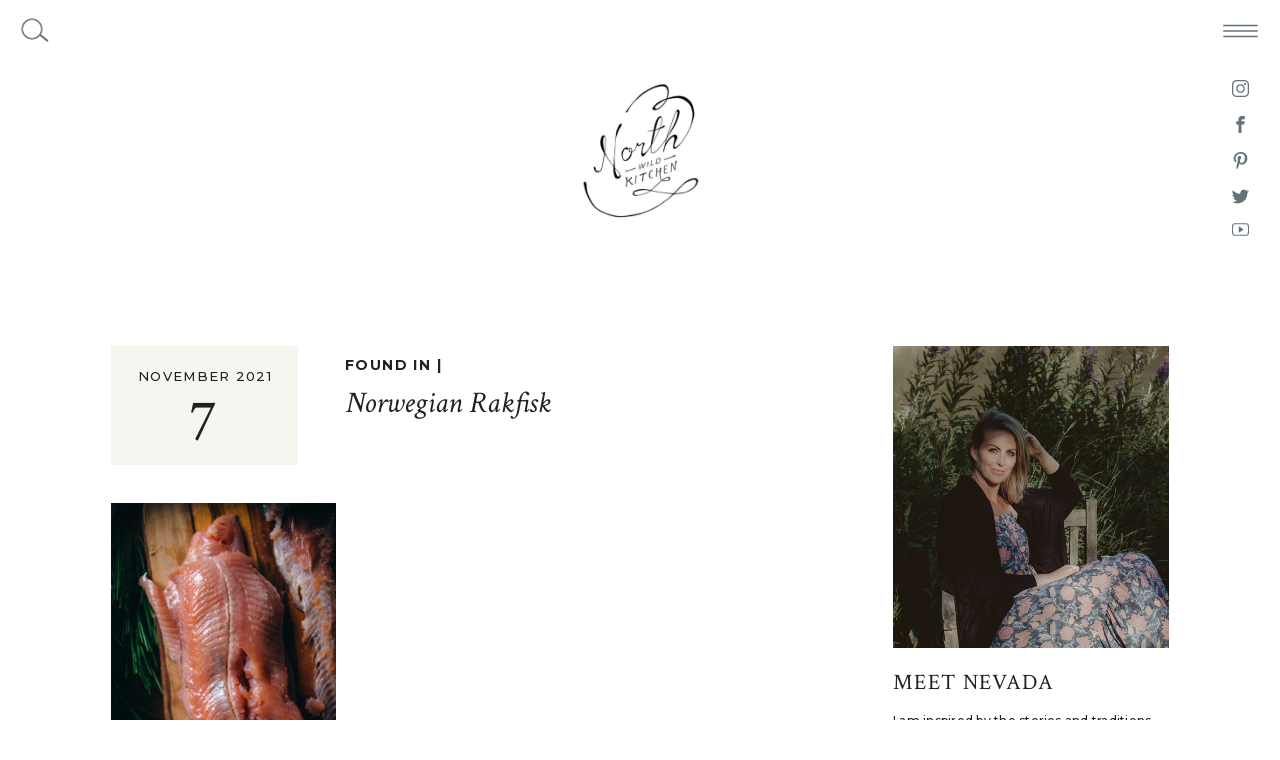

--- FILE ---
content_type: text/html; charset=UTF-8
request_url: https://northwildkitchen.com/norwegian-rakfisk-fermented-fish/olympus-digital-camera-1727/
body_size: 24997
content:
<!DOCTYPE html>
<html lang="en-US" class="d">
<head>
<link rel="stylesheet" type="text/css" href="//lib.showit.co/engine/2.6.4/showit.css" />
<meta name='robots' content='index, follow, max-image-preview:large, max-snippet:-1, max-video-preview:-1' />

	<!-- This site is optimized with the Yoast SEO plugin v26.8 - https://yoast.com/product/yoast-seo-wordpress/ -->
	<title>Norwegian Rakfisk - North Wild Kitchen</title>
	<link rel="canonical" href="https://northwildkitchen.com/norwegian-rakfisk-fermented-fish/olympus-digital-camera-1727/" />
	<meta property="og:locale" content="en_US" />
	<meta property="og:type" content="article" />
	<meta property="og:title" content="Norwegian Rakfisk - North Wild Kitchen" />
	<meta property="og:url" content="https://northwildkitchen.com/norwegian-rakfisk-fermented-fish/olympus-digital-camera-1727/" />
	<meta property="og:site_name" content="North Wild Kitchen" />
	<meta property="article:publisher" content="https://www.facebook.com/North-Wild-Kitchen-1681229762146762/" />
	<meta property="article:modified_time" content="2021-11-07T10:31:38+00:00" />
	<meta property="og:image" content="https://northwildkitchen.com/norwegian-rakfisk-fermented-fish/olympus-digital-camera-1727" />
	<meta property="og:image:width" content="1536" />
	<meta property="og:image:height" content="2048" />
	<meta property="og:image:type" content="image/jpeg" />
	<meta name="twitter:card" content="summary_large_image" />
	<meta name="twitter:site" content="@nevada_nwk" />
	<script type="application/ld+json" class="yoast-schema-graph">{"@context":"https://schema.org","@graph":[{"@type":"WebPage","@id":"https://northwildkitchen.com/norwegian-rakfisk-fermented-fish/olympus-digital-camera-1727/","url":"https://northwildkitchen.com/norwegian-rakfisk-fermented-fish/olympus-digital-camera-1727/","name":"Norwegian Rakfisk - North Wild Kitchen","isPartOf":{"@id":"https://northwildkitchen.com/#website"},"primaryImageOfPage":{"@id":"https://northwildkitchen.com/norwegian-rakfisk-fermented-fish/olympus-digital-camera-1727/#primaryimage"},"image":{"@id":"https://northwildkitchen.com/norwegian-rakfisk-fermented-fish/olympus-digital-camera-1727/#primaryimage"},"thumbnailUrl":"https://northwildkitchen.com/wp-content/uploads/2021/11/PB170064.jpg","datePublished":"2021-11-07T10:30:51+00:00","dateModified":"2021-11-07T10:31:38+00:00","breadcrumb":{"@id":"https://northwildkitchen.com/norwegian-rakfisk-fermented-fish/olympus-digital-camera-1727/#breadcrumb"},"inLanguage":"en-US","potentialAction":[{"@type":"ReadAction","target":["https://northwildkitchen.com/norwegian-rakfisk-fermented-fish/olympus-digital-camera-1727/"]}]},{"@type":"ImageObject","inLanguage":"en-US","@id":"https://northwildkitchen.com/norwegian-rakfisk-fermented-fish/olympus-digital-camera-1727/#primaryimage","url":"https://northwildkitchen.com/wp-content/uploads/2021/11/PB170064.jpg","contentUrl":"https://northwildkitchen.com/wp-content/uploads/2021/11/PB170064.jpg","width":1536,"height":2048},{"@type":"BreadcrumbList","@id":"https://northwildkitchen.com/norwegian-rakfisk-fermented-fish/olympus-digital-camera-1727/#breadcrumb","itemListElement":[{"@type":"ListItem","position":1,"name":"Home","item":"https://northwildkitchen.com/"},{"@type":"ListItem","position":2,"name":"Norwegian Rakfisk (fermented fish)","item":"https://northwildkitchen.com/norwegian-rakfisk-fermented-fish/"},{"@type":"ListItem","position":3,"name":"Norwegian Rakfisk"}]},{"@type":"WebSite","@id":"https://northwildkitchen.com/#website","url":"https://northwildkitchen.com/","name":"North Wild Kitchen","description":"|  Traditions. Stories. People. Recipes. From Norway","publisher":{"@id":"https://northwildkitchen.com/#organization"},"potentialAction":[{"@type":"SearchAction","target":{"@type":"EntryPoint","urlTemplate":"https://northwildkitchen.com/?s={search_term_string}"},"query-input":{"@type":"PropertyValueSpecification","valueRequired":true,"valueName":"search_term_string"}}],"inLanguage":"en-US"},{"@type":"Organization","@id":"https://northwildkitchen.com/#organization","name":"North Wild Kitchen","url":"https://northwildkitchen.com/","logo":{"@type":"ImageObject","inLanguage":"en-US","@id":"https://northwildkitchen.com/#/schema/logo/image/","url":"https://northwildkitchen.com/wp-content/uploads/2016/01/NWK_logo_black_org.jpg","contentUrl":"https://northwildkitchen.com/wp-content/uploads/2016/01/NWK_logo_black_org.jpg","width":480,"height":480,"caption":"North Wild Kitchen"},"image":{"@id":"https://northwildkitchen.com/#/schema/logo/image/"},"sameAs":["https://www.facebook.com/North-Wild-Kitchen-1681229762146762/","https://x.com/nevada_nwk","https://www.instagram.com/northwildkitchen/","https://no.pinterest.com/northwildkitche/"]}]}</script>
	<!-- / Yoast SEO plugin. -->


<link rel="alternate" type="application/rss+xml" title="North Wild Kitchen &raquo; Feed" href="https://northwildkitchen.com/feed/" />
<link rel="alternate" type="application/rss+xml" title="North Wild Kitchen &raquo; Comments Feed" href="https://northwildkitchen.com/comments/feed/" />
<link rel="alternate" type="application/rss+xml" title="North Wild Kitchen &raquo; Norwegian Rakfisk Comments Feed" href="https://northwildkitchen.com/norwegian-rakfisk-fermented-fish/olympus-digital-camera-1727/feed/" />
<script type="text/javascript">
/* <![CDATA[ */
window._wpemojiSettings = {"baseUrl":"https:\/\/s.w.org\/images\/core\/emoji\/16.0.1\/72x72\/","ext":".png","svgUrl":"https:\/\/s.w.org\/images\/core\/emoji\/16.0.1\/svg\/","svgExt":".svg","source":{"concatemoji":"https:\/\/northwildkitchen.com\/wp-includes\/js\/wp-emoji-release.min.js?ver=6.8.3"}};
/*! This file is auto-generated */
!function(s,n){var o,i,e;function c(e){try{var t={supportTests:e,timestamp:(new Date).valueOf()};sessionStorage.setItem(o,JSON.stringify(t))}catch(e){}}function p(e,t,n){e.clearRect(0,0,e.canvas.width,e.canvas.height),e.fillText(t,0,0);var t=new Uint32Array(e.getImageData(0,0,e.canvas.width,e.canvas.height).data),a=(e.clearRect(0,0,e.canvas.width,e.canvas.height),e.fillText(n,0,0),new Uint32Array(e.getImageData(0,0,e.canvas.width,e.canvas.height).data));return t.every(function(e,t){return e===a[t]})}function u(e,t){e.clearRect(0,0,e.canvas.width,e.canvas.height),e.fillText(t,0,0);for(var n=e.getImageData(16,16,1,1),a=0;a<n.data.length;a++)if(0!==n.data[a])return!1;return!0}function f(e,t,n,a){switch(t){case"flag":return n(e,"\ud83c\udff3\ufe0f\u200d\u26a7\ufe0f","\ud83c\udff3\ufe0f\u200b\u26a7\ufe0f")?!1:!n(e,"\ud83c\udde8\ud83c\uddf6","\ud83c\udde8\u200b\ud83c\uddf6")&&!n(e,"\ud83c\udff4\udb40\udc67\udb40\udc62\udb40\udc65\udb40\udc6e\udb40\udc67\udb40\udc7f","\ud83c\udff4\u200b\udb40\udc67\u200b\udb40\udc62\u200b\udb40\udc65\u200b\udb40\udc6e\u200b\udb40\udc67\u200b\udb40\udc7f");case"emoji":return!a(e,"\ud83e\udedf")}return!1}function g(e,t,n,a){var r="undefined"!=typeof WorkerGlobalScope&&self instanceof WorkerGlobalScope?new OffscreenCanvas(300,150):s.createElement("canvas"),o=r.getContext("2d",{willReadFrequently:!0}),i=(o.textBaseline="top",o.font="600 32px Arial",{});return e.forEach(function(e){i[e]=t(o,e,n,a)}),i}function t(e){var t=s.createElement("script");t.src=e,t.defer=!0,s.head.appendChild(t)}"undefined"!=typeof Promise&&(o="wpEmojiSettingsSupports",i=["flag","emoji"],n.supports={everything:!0,everythingExceptFlag:!0},e=new Promise(function(e){s.addEventListener("DOMContentLoaded",e,{once:!0})}),new Promise(function(t){var n=function(){try{var e=JSON.parse(sessionStorage.getItem(o));if("object"==typeof e&&"number"==typeof e.timestamp&&(new Date).valueOf()<e.timestamp+604800&&"object"==typeof e.supportTests)return e.supportTests}catch(e){}return null}();if(!n){if("undefined"!=typeof Worker&&"undefined"!=typeof OffscreenCanvas&&"undefined"!=typeof URL&&URL.createObjectURL&&"undefined"!=typeof Blob)try{var e="postMessage("+g.toString()+"("+[JSON.stringify(i),f.toString(),p.toString(),u.toString()].join(",")+"));",a=new Blob([e],{type:"text/javascript"}),r=new Worker(URL.createObjectURL(a),{name:"wpTestEmojiSupports"});return void(r.onmessage=function(e){c(n=e.data),r.terminate(),t(n)})}catch(e){}c(n=g(i,f,p,u))}t(n)}).then(function(e){for(var t in e)n.supports[t]=e[t],n.supports.everything=n.supports.everything&&n.supports[t],"flag"!==t&&(n.supports.everythingExceptFlag=n.supports.everythingExceptFlag&&n.supports[t]);n.supports.everythingExceptFlag=n.supports.everythingExceptFlag&&!n.supports.flag,n.DOMReady=!1,n.readyCallback=function(){n.DOMReady=!0}}).then(function(){return e}).then(function(){var e;n.supports.everything||(n.readyCallback(),(e=n.source||{}).concatemoji?t(e.concatemoji):e.wpemoji&&e.twemoji&&(t(e.twemoji),t(e.wpemoji)))}))}((window,document),window._wpemojiSettings);
/* ]]> */
</script>
<style id='wp-emoji-styles-inline-css' type='text/css'>

	img.wp-smiley, img.emoji {
		display: inline !important;
		border: none !important;
		box-shadow: none !important;
		height: 1em !important;
		width: 1em !important;
		margin: 0 0.07em !important;
		vertical-align: -0.1em !important;
		background: none !important;
		padding: 0 !important;
	}
</style>
<link rel='stylesheet' id='wp-block-library-css' href='https://northwildkitchen.com/wp-includes/css/dist/block-library/style.min.css?ver=6.8.3' type='text/css' media='all' />
<style id='classic-theme-styles-inline-css' type='text/css'>
/*! This file is auto-generated */
.wp-block-button__link{color:#fff;background-color:#32373c;border-radius:9999px;box-shadow:none;text-decoration:none;padding:calc(.667em + 2px) calc(1.333em + 2px);font-size:1.125em}.wp-block-file__button{background:#32373c;color:#fff;text-decoration:none}
</style>
<style id='global-styles-inline-css' type='text/css'>
:root{--wp--preset--aspect-ratio--square: 1;--wp--preset--aspect-ratio--4-3: 4/3;--wp--preset--aspect-ratio--3-4: 3/4;--wp--preset--aspect-ratio--3-2: 3/2;--wp--preset--aspect-ratio--2-3: 2/3;--wp--preset--aspect-ratio--16-9: 16/9;--wp--preset--aspect-ratio--9-16: 9/16;--wp--preset--color--black: #000000;--wp--preset--color--cyan-bluish-gray: #abb8c3;--wp--preset--color--white: #ffffff;--wp--preset--color--pale-pink: #f78da7;--wp--preset--color--vivid-red: #cf2e2e;--wp--preset--color--luminous-vivid-orange: #ff6900;--wp--preset--color--luminous-vivid-amber: #fcb900;--wp--preset--color--light-green-cyan: #7bdcb5;--wp--preset--color--vivid-green-cyan: #00d084;--wp--preset--color--pale-cyan-blue: #8ed1fc;--wp--preset--color--vivid-cyan-blue: #0693e3;--wp--preset--color--vivid-purple: #9b51e0;--wp--preset--gradient--vivid-cyan-blue-to-vivid-purple: linear-gradient(135deg,rgba(6,147,227,1) 0%,rgb(155,81,224) 100%);--wp--preset--gradient--light-green-cyan-to-vivid-green-cyan: linear-gradient(135deg,rgb(122,220,180) 0%,rgb(0,208,130) 100%);--wp--preset--gradient--luminous-vivid-amber-to-luminous-vivid-orange: linear-gradient(135deg,rgba(252,185,0,1) 0%,rgba(255,105,0,1) 100%);--wp--preset--gradient--luminous-vivid-orange-to-vivid-red: linear-gradient(135deg,rgba(255,105,0,1) 0%,rgb(207,46,46) 100%);--wp--preset--gradient--very-light-gray-to-cyan-bluish-gray: linear-gradient(135deg,rgb(238,238,238) 0%,rgb(169,184,195) 100%);--wp--preset--gradient--cool-to-warm-spectrum: linear-gradient(135deg,rgb(74,234,220) 0%,rgb(151,120,209) 20%,rgb(207,42,186) 40%,rgb(238,44,130) 60%,rgb(251,105,98) 80%,rgb(254,248,76) 100%);--wp--preset--gradient--blush-light-purple: linear-gradient(135deg,rgb(255,206,236) 0%,rgb(152,150,240) 100%);--wp--preset--gradient--blush-bordeaux: linear-gradient(135deg,rgb(254,205,165) 0%,rgb(254,45,45) 50%,rgb(107,0,62) 100%);--wp--preset--gradient--luminous-dusk: linear-gradient(135deg,rgb(255,203,112) 0%,rgb(199,81,192) 50%,rgb(65,88,208) 100%);--wp--preset--gradient--pale-ocean: linear-gradient(135deg,rgb(255,245,203) 0%,rgb(182,227,212) 50%,rgb(51,167,181) 100%);--wp--preset--gradient--electric-grass: linear-gradient(135deg,rgb(202,248,128) 0%,rgb(113,206,126) 100%);--wp--preset--gradient--midnight: linear-gradient(135deg,rgb(2,3,129) 0%,rgb(40,116,252) 100%);--wp--preset--font-size--small: 13px;--wp--preset--font-size--medium: 20px;--wp--preset--font-size--large: 36px;--wp--preset--font-size--x-large: 42px;--wp--preset--spacing--20: 0.44rem;--wp--preset--spacing--30: 0.67rem;--wp--preset--spacing--40: 1rem;--wp--preset--spacing--50: 1.5rem;--wp--preset--spacing--60: 2.25rem;--wp--preset--spacing--70: 3.38rem;--wp--preset--spacing--80: 5.06rem;--wp--preset--shadow--natural: 6px 6px 9px rgba(0, 0, 0, 0.2);--wp--preset--shadow--deep: 12px 12px 50px rgba(0, 0, 0, 0.4);--wp--preset--shadow--sharp: 6px 6px 0px rgba(0, 0, 0, 0.2);--wp--preset--shadow--outlined: 6px 6px 0px -3px rgba(255, 255, 255, 1), 6px 6px rgba(0, 0, 0, 1);--wp--preset--shadow--crisp: 6px 6px 0px rgba(0, 0, 0, 1);}:where(.is-layout-flex){gap: 0.5em;}:where(.is-layout-grid){gap: 0.5em;}body .is-layout-flex{display: flex;}.is-layout-flex{flex-wrap: wrap;align-items: center;}.is-layout-flex > :is(*, div){margin: 0;}body .is-layout-grid{display: grid;}.is-layout-grid > :is(*, div){margin: 0;}:where(.wp-block-columns.is-layout-flex){gap: 2em;}:where(.wp-block-columns.is-layout-grid){gap: 2em;}:where(.wp-block-post-template.is-layout-flex){gap: 1.25em;}:where(.wp-block-post-template.is-layout-grid){gap: 1.25em;}.has-black-color{color: var(--wp--preset--color--black) !important;}.has-cyan-bluish-gray-color{color: var(--wp--preset--color--cyan-bluish-gray) !important;}.has-white-color{color: var(--wp--preset--color--white) !important;}.has-pale-pink-color{color: var(--wp--preset--color--pale-pink) !important;}.has-vivid-red-color{color: var(--wp--preset--color--vivid-red) !important;}.has-luminous-vivid-orange-color{color: var(--wp--preset--color--luminous-vivid-orange) !important;}.has-luminous-vivid-amber-color{color: var(--wp--preset--color--luminous-vivid-amber) !important;}.has-light-green-cyan-color{color: var(--wp--preset--color--light-green-cyan) !important;}.has-vivid-green-cyan-color{color: var(--wp--preset--color--vivid-green-cyan) !important;}.has-pale-cyan-blue-color{color: var(--wp--preset--color--pale-cyan-blue) !important;}.has-vivid-cyan-blue-color{color: var(--wp--preset--color--vivid-cyan-blue) !important;}.has-vivid-purple-color{color: var(--wp--preset--color--vivid-purple) !important;}.has-black-background-color{background-color: var(--wp--preset--color--black) !important;}.has-cyan-bluish-gray-background-color{background-color: var(--wp--preset--color--cyan-bluish-gray) !important;}.has-white-background-color{background-color: var(--wp--preset--color--white) !important;}.has-pale-pink-background-color{background-color: var(--wp--preset--color--pale-pink) !important;}.has-vivid-red-background-color{background-color: var(--wp--preset--color--vivid-red) !important;}.has-luminous-vivid-orange-background-color{background-color: var(--wp--preset--color--luminous-vivid-orange) !important;}.has-luminous-vivid-amber-background-color{background-color: var(--wp--preset--color--luminous-vivid-amber) !important;}.has-light-green-cyan-background-color{background-color: var(--wp--preset--color--light-green-cyan) !important;}.has-vivid-green-cyan-background-color{background-color: var(--wp--preset--color--vivid-green-cyan) !important;}.has-pale-cyan-blue-background-color{background-color: var(--wp--preset--color--pale-cyan-blue) !important;}.has-vivid-cyan-blue-background-color{background-color: var(--wp--preset--color--vivid-cyan-blue) !important;}.has-vivid-purple-background-color{background-color: var(--wp--preset--color--vivid-purple) !important;}.has-black-border-color{border-color: var(--wp--preset--color--black) !important;}.has-cyan-bluish-gray-border-color{border-color: var(--wp--preset--color--cyan-bluish-gray) !important;}.has-white-border-color{border-color: var(--wp--preset--color--white) !important;}.has-pale-pink-border-color{border-color: var(--wp--preset--color--pale-pink) !important;}.has-vivid-red-border-color{border-color: var(--wp--preset--color--vivid-red) !important;}.has-luminous-vivid-orange-border-color{border-color: var(--wp--preset--color--luminous-vivid-orange) !important;}.has-luminous-vivid-amber-border-color{border-color: var(--wp--preset--color--luminous-vivid-amber) !important;}.has-light-green-cyan-border-color{border-color: var(--wp--preset--color--light-green-cyan) !important;}.has-vivid-green-cyan-border-color{border-color: var(--wp--preset--color--vivid-green-cyan) !important;}.has-pale-cyan-blue-border-color{border-color: var(--wp--preset--color--pale-cyan-blue) !important;}.has-vivid-cyan-blue-border-color{border-color: var(--wp--preset--color--vivid-cyan-blue) !important;}.has-vivid-purple-border-color{border-color: var(--wp--preset--color--vivid-purple) !important;}.has-vivid-cyan-blue-to-vivid-purple-gradient-background{background: var(--wp--preset--gradient--vivid-cyan-blue-to-vivid-purple) !important;}.has-light-green-cyan-to-vivid-green-cyan-gradient-background{background: var(--wp--preset--gradient--light-green-cyan-to-vivid-green-cyan) !important;}.has-luminous-vivid-amber-to-luminous-vivid-orange-gradient-background{background: var(--wp--preset--gradient--luminous-vivid-amber-to-luminous-vivid-orange) !important;}.has-luminous-vivid-orange-to-vivid-red-gradient-background{background: var(--wp--preset--gradient--luminous-vivid-orange-to-vivid-red) !important;}.has-very-light-gray-to-cyan-bluish-gray-gradient-background{background: var(--wp--preset--gradient--very-light-gray-to-cyan-bluish-gray) !important;}.has-cool-to-warm-spectrum-gradient-background{background: var(--wp--preset--gradient--cool-to-warm-spectrum) !important;}.has-blush-light-purple-gradient-background{background: var(--wp--preset--gradient--blush-light-purple) !important;}.has-blush-bordeaux-gradient-background{background: var(--wp--preset--gradient--blush-bordeaux) !important;}.has-luminous-dusk-gradient-background{background: var(--wp--preset--gradient--luminous-dusk) !important;}.has-pale-ocean-gradient-background{background: var(--wp--preset--gradient--pale-ocean) !important;}.has-electric-grass-gradient-background{background: var(--wp--preset--gradient--electric-grass) !important;}.has-midnight-gradient-background{background: var(--wp--preset--gradient--midnight) !important;}.has-small-font-size{font-size: var(--wp--preset--font-size--small) !important;}.has-medium-font-size{font-size: var(--wp--preset--font-size--medium) !important;}.has-large-font-size{font-size: var(--wp--preset--font-size--large) !important;}.has-x-large-font-size{font-size: var(--wp--preset--font-size--x-large) !important;}
:where(.wp-block-post-template.is-layout-flex){gap: 1.25em;}:where(.wp-block-post-template.is-layout-grid){gap: 1.25em;}
:where(.wp-block-columns.is-layout-flex){gap: 2em;}:where(.wp-block-columns.is-layout-grid){gap: 2em;}
:root :where(.wp-block-pullquote){font-size: 1.5em;line-height: 1.6;}
</style>
<link rel='stylesheet' id='ppress-frontend-css' href='https://northwildkitchen.com/wp-content/plugins/wp-user-avatar/assets/css/frontend.min.css?ver=4.16.8' type='text/css' media='all' />
<link rel='stylesheet' id='ppress-flatpickr-css' href='https://northwildkitchen.com/wp-content/plugins/wp-user-avatar/assets/flatpickr/flatpickr.min.css?ver=4.16.8' type='text/css' media='all' />
<link rel='stylesheet' id='ppress-select2-css' href='https://northwildkitchen.com/wp-content/plugins/wp-user-avatar/assets/select2/select2.min.css?ver=6.8.3' type='text/css' media='all' />
<link rel='stylesheet' id='pub-style-css' href='https://northwildkitchen.com/wp-content/themes/showit/pubs/gmrjckxssriix_ec6zvyaa/20260119153931Sq58ypa/assets/pub.css?ver=1768837178' type='text/css' media='all' />
<script type="text/javascript" src="https://northwildkitchen.com/wp-includes/js/jquery/jquery.min.js?ver=3.7.1" id="jquery-core-js"></script>
<script type="text/javascript" id="jquery-core-js-after">
/* <![CDATA[ */
$ = jQuery;
/* ]]> */
</script>
<script type="text/javascript" src="https://northwildkitchen.com/wp-includes/js/jquery/jquery-migrate.min.js?ver=3.4.1" id="jquery-migrate-js"></script>
<script type="text/javascript" src="https://northwildkitchen.com/wp-content/plugins/wp-user-avatar/assets/flatpickr/flatpickr.min.js?ver=4.16.8" id="ppress-flatpickr-js"></script>
<script type="text/javascript" src="https://northwildkitchen.com/wp-content/plugins/wp-user-avatar/assets/select2/select2.min.js?ver=4.16.8" id="ppress-select2-js"></script>
<script type="text/javascript" src="https://northwildkitchen.com/wp-content/themes/showit/pubs/gmrjckxssriix_ec6zvyaa/20260119153931Sq58ypa/assets/pub.js?ver=1768837178" id="pub-script-js"></script>
<link rel="https://api.w.org/" href="https://northwildkitchen.com/wp-json/" /><link rel="alternate" title="JSON" type="application/json" href="https://northwildkitchen.com/wp-json/wp/v2/media/5495" /><link rel="EditURI" type="application/rsd+xml" title="RSD" href="https://northwildkitchen.com/xmlrpc.php?rsd" />
<link rel='shortlink' href='https://northwildkitchen.com/?p=5495' />
<link rel="alternate" title="oEmbed (JSON)" type="application/json+oembed" href="https://northwildkitchen.com/wp-json/oembed/1.0/embed?url=https%3A%2F%2Fnorthwildkitchen.com%2Fnorwegian-rakfisk-fermented-fish%2Folympus-digital-camera-1727%2F" />
<link rel="alternate" title="oEmbed (XML)" type="text/xml+oembed" href="https://northwildkitchen.com/wp-json/oembed/1.0/embed?url=https%3A%2F%2Fnorthwildkitchen.com%2Fnorwegian-rakfisk-fermented-fish%2Folympus-digital-camera-1727%2F&#038;format=xml" />
		<script type="text/javascript" async defer data-pin-color="gray"  data-pin-hover="true"
			src="https://northwildkitchen.com/wp-content/plugins/pinterest-pin-it-button-on-image-hover-and-post/js/pinit.js"></script>
		
<meta charset="UTF-8" />
<meta name="viewport" content="width=device-width, initial-scale=1" />
<link rel="icon" type="image/png" href="//static.showit.co/200/-0TRDpKISPW5nn_M059wdw/95992/sopp_2.png" />
<link rel="preconnect" href="https://static.showit.co" />

<link rel="preconnect" href="https://fonts.googleapis.com">
<link rel="preconnect" href="https://fonts.gstatic.com" crossorigin>
<link href="https://fonts.googleapis.com/css?family=Crimson+Text:regular|Montserrat:500|Crimson+Text:italic|Montserrat:700|Montserrat:300" rel="stylesheet" type="text/css"/>
<script id="init_data" type="application/json">
{"mobile":{"w":320,"bgMediaType":"none","bgFillType":"color","bgColor":"colors-7"},"desktop":{"w":1200,"bgColor":"colors-7","bgMediaType":"none","bgFillType":"color"},"sid":"gmrjckxssriix_ec6zvyaa","break":768,"assetURL":"//static.showit.co","contactFormId":"95992/212309","cfAction":"aHR0cHM6Ly9jbGllbnRzZXJ2aWNlLnNob3dpdC5jby9jb250YWN0Zm9ybQ==","sgAction":"aHR0cHM6Ly9jbGllbnRzZXJ2aWNlLnNob3dpdC5jby9zb2NpYWxncmlk","blockData":[{"slug":"logo-header","visible":"d","states":[{"d":{"bgFillType":"color","bgColor":"#000000:0","bgMediaType":"none"},"m":{"bgFillType":"color","bgColor":"#000000:0","bgMediaType":"none"},"slug":"view-2"},{"d":{"bgFillType":"color","bgColor":"#000000:0","bgMediaType":"none"},"m":{"bgFillType":"color","bgColor":"#000000:0","bgMediaType":"none"},"slug":"view-1"}],"d":{"h":300,"w":1200,"locking":{},"bgFillType":"color","bgColor":"#000000:0","bgMediaType":"none"},"m":{"h":120,"w":320,"bgFillType":"color","bgColor":"#000000:0","bgMediaType":"none"},"stateTrans":[{},{}]},{"slug":"hidden-navigation","visible":"a","states":[{"d":{"bgFillType":"color","bgColor":"#000000:0","bgMediaType":"none"},"m":{"bgFillType":"color","bgColor":"#000000:0","bgMediaType":"none"},"slug":"hidden-nav"},{"d":{"bgFillType":"color","bgColor":"#000000:0","bgMediaType":"none"},"m":{"bgFillType":"color","bgColor":"#000000:0","bgMediaType":"none"},"slug":"shown-nav"}],"d":{"h":1,"w":1200,"locking":{"side":"t","scrollOffset":1},"trIn":{"type":"fade"},"bgFillType":"color","bgColor":"colors-7","bgMediaType":"none","tr":{"in":{"cl":"fadeIn","d":"0.5","dl":"0"}}},"m":{"h":1,"w":320,"locking":{"side":"st"},"bgFillType":"color","bgColor":"colors-7","bgMediaType":"none"},"ps":[{"trigger":"percent","type":"change","offset":0,"block":"hidden-navigation","state":"1"}],"stateTrans":[{},{}]},{"slug":"sidebar","visible":"d","states":[],"d":{"h":1,"w":1200,"bgFillType":"color","bgColor":"#000000:0","bgMediaType":"none"},"m":{"h":1101,"w":320,"bgFillType":"color","bgColor":"#000000:0","bgMediaType":"none"}},{"slug":"post-header","visible":"a","states":[],"d":{"h":166,"w":1200,"nature":"dH","bgFillType":"color","bgColor":"#000000:0","bgMediaType":"none"},"m":{"h":212,"w":320,"nature":"dH","bgFillType":"color","bgColor":"#000000:0","bgMediaType":"none"}},{"slug":"post-body","visible":"a","states":[],"d":{"h":220,"w":1200,"nature":"dH","bgFillType":"color","bgColor":"#000000:0","bgMediaType":"none"},"m":{"h":340,"w":320,"nature":"dH","bgFillType":"color","bgColor":"#000000:0","bgMediaType":"none"}},{"slug":"author-card","visible":"a","states":[],"d":{"h":304,"w":1200,"bgFillType":"color","bgColor":"colors-7","bgMediaType":"none"},"m":{"h":375,"w":320,"bgFillType":"color","bgColor":"colors-7","bgMediaType":"none"}},{"slug":"comments-header","visible":"a","states":[],"d":{"h":100,"w":1200,"nature":"dH","bgFillType":"color","bgColor":"colors-7","bgMediaType":"none"},"m":{"h":95,"w":320,"nature":"dH","bgFillType":"color","bgColor":"colors-7","bgMediaType":"none"}},{"slug":"comment-form","visible":"a","states":[],"d":{"h":60,"w":1200,"nature":"dH","bgFillType":"color","bgColor":"colors-7","bgMediaType":"none"},"m":{"h":97,"w":320,"nature":"dH","bgFillType":"color","bgColor":"colors-7","bgMediaType":"none"}},{"slug":"comments","visible":"a","states":[],"d":{"h":60,"w":1200,"nature":"dH","bgFillType":"color","bgColor":"colors-7","bgMediaType":"none"},"m":{"h":80,"w":320,"nature":"dH","bgFillType":"color","bgColor":"colors-7","bgMediaType":"none"}},{"slug":"recent-posts","visible":"a","states":[{"d":{"bgFillType":"color","bgColor":"#000000:0","bgMediaType":"none"},"m":{"bgFillType":"color","bgColor":"#000000:0","bgMediaType":"none"},"slug":"view-1"},{"d":{"bgFillType":"color","bgColor":"#000000:0","bgMediaType":"none"},"m":{"bgFillType":"color","bgColor":"#000000:0","bgMediaType":"none"},"slug":"view-2"},{"d":{"bgFillType":"color","bgColor":"#000000:0","bgMediaType":"none"},"m":{"bgFillType":"color","bgColor":"#000000:0","bgMediaType":"none"},"slug":"view-3"},{"d":{"bgFillType":"color","bgColor":"#000000:0","bgMediaType":"none"},"m":{"bgFillType":"color","bgColor":"#000000:0","bgMediaType":"none"},"slug":"view-4"}],"d":{"h":870,"w":1200,"bgFillType":"color","bgColor":"colors-7","bgMediaType":"none"},"m":{"h":502,"w":320,"bgFillType":"color","bgColor":"colors-7","bgMediaType":"none"},"wpPostLookup":true,"stateTrans":[{},{},{},{}]},{"slug":"pagination","visible":"a","states":[],"d":{"h":78,"w":1200,"nature":"dH","bgFillType":"color","bgColor":"colors-6","bgMediaType":"none"},"m":{"h":118,"w":320,"nature":"dH","bgFillType":"color","bgColor":"colors-6","bgMediaType":"none"}},{"slug":"footer","visible":"a","states":[],"d":{"h":490,"w":1200,"bgFillType":"color","bgColor":"colors-7","bgMediaType":"none"},"m":{"h":644,"w":320,"bgFillType":"color","bgColor":"colors-7","bgMediaType":"none"}},{"slug":"navigation-open","visible":"a","states":[{"d":{"bgFillType":"color","bgColor":"#000000:0","bgMediaType":"none"},"m":{"bgFillType":"color","bgColor":"#000000:0","bgMediaType":"none"},"slug":"dropdowns-closed"},{"d":{"bgFillType":"color","bgColor":"#000000:0","bgMediaType":"none"},"m":{"bgFillType":"color","bgColor":"#000000:0","bgMediaType":"none"},"slug":"about-dropdown"},{"d":{"bgFillType":"color","bgColor":"#000000:0","bgMediaType":"none"},"m":{"bgFillType":"color","bgColor":"#000000:0","bgMediaType":"none"},"slug":"nordic-living"}],"d":{"h":62,"w":1200,"locking":{"side":"t"},"trIn":{"type":"fade"},"bgFillType":"color","bgColor":"#000000:0","bgMediaType":"none","tr":{"in":{"cl":"fadeIn","d":"0.5","dl":"0"}}},"m":{"h":400,"w":320,"locking":{"side":"t"},"nature":"wH","bgFillType":"color","bgColor":"colors-7","bgMediaType":"none"},"stateTrans":[{},{},{}]},{"slug":"search","visible":"d","states":[],"d":{"h":62,"w":1200,"locking":{"side":"t"},"trIn":{"type":"fade"},"trOut":{"type":"fade"},"bgFillType":"color","bgColor":"#000000:0","bgMediaType":"none","tr":{"in":{"cl":"fadeIn","d":"0.5","dl":"0"},"out":{"cl":"fadeOut","d":"0.5","dl":"0"}}},"m":{"h":200,"w":320,"locking":{"side":"t"},"bgFillType":"color","bgColor":"#FFFFFF","bgMediaType":"none"}}],"elementData":[{"type":"simple","visible":"a","id":"logo-header_0","blockId":"logo-header","m":{"x":1,"y":0,"w":271,"h":119,"a":0},"d":{"x":80,"y":-6,"w":1040,"h":306,"a":0,"lockV":"ts"}},{"type":"graphic","visible":"d","id":"logo-header_view-2_0","blockId":"logo-header","m":{"x":86,"y":15,"w":148,"h":90,"a":0,"lockV":"t"},"d":{"x":461,"y":63,"w":278,"h":175,"a":0,"gs":{"t":"fit"}},"c":{"key":"MBbZyjhkRw--b0sER7Jhlg/95992/nwk_logo_black_org.jpg","aspect_ratio":1}},{"type":"graphic","visible":"a","id":"logo-header_view-1_0","blockId":"logo-header","m":{"x":48,"y":37,"w":224,"h":47,"a":0},"d":{"x":376,"y":78,"w":449,"h":85,"a":0,"gs":{"t":"fit"}},"c":{"key":"MyoPmO3hSx69JK5_xVIirw/shared/nwkbynevada.png","aspect_ratio":4.80447}},{"type":"simple","visible":"a","id":"hidden-navigation_shown-nav_0","blockId":"hidden-navigation","m":{"x":0,"y":-1,"w":321,"h":34,"a":0},"d":{"x":0,"y":0,"w":1200,"h":62,"a":0,"lockH":"s"}},{"type":"icon","visible":"a","id":"hidden-navigation_shown-nav_1","blockId":"hidden-navigation","m":{"x":270,"y":0,"w":50,"h":32,"a":0},"d":{"x":1124,"y":6,"w":73,"h":50,"a":0,"lockH":"r"},"pc":[{"type":"show","block":"navigation-open"}]},{"type":"text","visible":"a","id":"hidden-navigation_shown-nav_2","blockId":"hidden-navigation","m":{"x":15,"y":5,"w":197,"h":22,"a":0},"d":{"x":404,"y":19,"w":392,"h":21,"a":0}},{"type":"simple","visible":"d","id":"hidden-navigation_shown-nav_3","blockId":"hidden-navigation","m":{"x":48,"y":0,"w":224,"h":0.7,"a":0},"d":{"x":39,"y":37,"w":10,"h":2,"a":39,"lockH":"l"}},{"type":"icon","visible":"d","id":"hidden-navigation_shown-nav_4","blockId":"hidden-navigation","m":{"x":270,"y":0,"w":50,"h":32,"a":0},"d":{"x":13,"y":16,"w":38,"h":26,"a":0,"lockH":"l"}},{"type":"icon","visible":"d","id":"hidden-navigation_shown-nav_5","blockId":"hidden-navigation","m":{"x":270,"y":0,"w":50,"h":32,"a":0},"d":{"x":14,"y":17,"w":36,"h":24,"a":0,"lockH":"l"},"pc":[{"type":"show","block":"search"}]},{"type":"icon","visible":"d","id":"hidden-navigation_shown-nav_6","blockId":"hidden-navigation","m":{"x":286,"y":367,"w":16,"h":16,"a":0},"d":{"x":1152,"y":188,"w":17,"h":17,"a":0,"lockH":"r","lockV":"b"}},{"type":"icon","visible":"d","id":"hidden-navigation_shown-nav_7","blockId":"hidden-navigation","m":{"x":249,"y":367,"w":16,"h":16,"a":0},"d":{"x":1152,"y":152,"w":17,"h":17,"a":0,"lockH":"r","lockV":"b"}},{"type":"icon","visible":"d","id":"hidden-navigation_shown-nav_8","blockId":"hidden-navigation","m":{"x":216,"y":367,"w":16,"h":16,"a":0},"d":{"x":1152,"y":116,"w":17,"h":17,"a":0,"lockH":"r","lockV":"b"}},{"type":"icon","visible":"d","id":"hidden-navigation_shown-nav_9","blockId":"hidden-navigation","m":{"x":179,"y":367,"w":16,"h":16,"a":0},"d":{"x":1152,"y":80,"w":17,"h":17,"a":0,"lockH":"r","lockV":"b"}},{"type":"icon","visible":"d","id":"hidden-navigation_shown-nav_10","blockId":"hidden-navigation","m":{"x":286,"y":367,"w":16,"h":16,"a":0},"d":{"x":1152,"y":221,"w":17,"h":17,"a":0,"lockH":"r","lockV":"b"}},{"type":"simple","visible":"m","id":"hidden-navigation_1","blockId":"hidden-navigation","m":{"x":0,"y":-1,"w":321,"h":34,"a":0},"d":{"x":0,"y":0,"w":1200,"h":62,"a":0,"lockH":"s"}},{"type":"icon","visible":"m","id":"hidden-navigation_2","blockId":"hidden-navigation","m":{"x":270,"y":0,"w":50,"h":32,"a":0},"d":{"x":1124,"y":6,"w":73,"h":50,"a":0,"lockH":"r"},"pc":[{"type":"show","block":"navigation-open"}]},{"type":"text","visible":"m","id":"hidden-navigation_3","blockId":"hidden-navigation","m":{"x":15,"y":5,"w":197,"h":22,"a":0},"d":{"x":404,"y":19,"w":392,"h":21,"a":0}},{"type":"graphic","visible":"a","id":"sidebar_0","blockId":"sidebar","m":{"x":34,"y":26,"w":253,"h":162,"a":0},"d":{"x":853,"y":46,"w":276,"h":302,"a":0},"c":{"key":"wHScCHy2TKqKtZ6RQl-L-g/shared/img_1421.jpg","aspect_ratio":1.49979}},{"type":"text","visible":"a","id":"sidebar_1","blockId":"sidebar","m":{"x":34,"y":244,"w":253,"h":109,"a":0},"d":{"x":853,"y":410,"w":276,"h":147,"a":0,"lockV":"b"}},{"type":"text","visible":"a","id":"sidebar_2","blockId":"sidebar","m":{"x":34,"y":216,"w":253,"h":19,"a":0},"d":{"x":853,"y":372,"w":276,"h":23,"a":0}},{"type":"icon","visible":"a","id":"sidebar_3","blockId":"sidebar","m":{"x":162,"y":380,"w":17,"h":17,"a":0},"d":{"x":987,"y":598,"w":17,"h":17,"a":0,"lockV":"b"}},{"type":"icon","visible":"a","id":"sidebar_4","blockId":"sidebar","m":{"x":119,"y":380,"w":17,"h":17,"a":0},"d":{"x":943,"y":598,"w":17,"h":17,"a":0,"lockV":"b"}},{"type":"icon","visible":"a","id":"sidebar_5","blockId":"sidebar","m":{"x":77,"y":380,"w":17,"h":17,"a":0},"d":{"x":898,"y":598,"w":17,"h":17,"a":0,"lockV":"b"}},{"type":"icon","visible":"a","id":"sidebar_6","blockId":"sidebar","m":{"x":34,"y":380,"w":17,"h":17,"a":0},"d":{"x":853,"y":598,"w":17,"h":17,"a":0,"lockV":"b"}},{"type":"simple","visible":"a","id":"sidebar_7","blockId":"sidebar","m":{"x":34,"y":433,"w":253,"h":36,"a":0},"d":{"x":853,"y":655,"w":276,"h":44,"a":0}},{"type":"text","visible":"a","id":"sidebar_8","blockId":"sidebar","m":{"x":42,"y":439,"w":243,"h":24,"a":0},"d":{"x":870,"y":661,"w":257,"h":32,"a":0}},{"type":"simple","visible":"a","id":"sidebar_9","blockId":"sidebar","m":{"x":34,"y":510,"w":253,"h":285,"a":0},"d":{"x":853,"y":745,"w":276,"h":314,"a":0}},{"type":"graphic","visible":"a","id":"sidebar_10","blockId":"sidebar","m":{"x":38,"y":503,"w":219,"h":299,"a":-5},"d":{"x":881,"y":755,"w":213,"h":297,"a":355,"gs":{"s":50}},"c":{"key":"-L1QPG9iRUO9V7OQvTE6NQ/95992/norwegian_baking_through_the_seasons_227713.jpg","aspect_ratio":0.73079}},{"type":"simple","visible":"a","id":"sidebar_11","blockId":"sidebar","m":{"x":34,"y":722,"w":253,"h":74,"a":0},"d":{"x":853,"y":997,"w":276,"h":64,"a":0}},{"type":"simple","visible":"a","id":"sidebar_12","blockId":"sidebar","m":{"x":52,"y":672,"w":218,"h":101,"a":0},"d":{"x":881,"y":947,"w":220,"h":100,"a":0}},{"type":"text","visible":"a","id":"sidebar_13","blockId":"sidebar","m":{"x":34,"y":690,"w":253,"h":19,"a":0},"d":{"x":916,"y":963,"w":150,"h":18,"a":0,"lockV":"b"}},{"type":"text","visible":"a","id":"sidebar_14","blockId":"sidebar","m":{"x":67,"y":692,"w":187,"h":62,"a":0},"d":{"x":894,"y":963,"w":194,"h":63,"a":0}},{"type":"text","visible":"a","id":"sidebar_15","blockId":"sidebar","m":{"x":37,"y":848,"w":247,"h":55,"a":0},"d":{"x":853,"y":1172,"w":276,"h":57,"a":0,"lockV":"b"}},{"type":"iframe","visible":"a","id":"sidebar_16","blockId":"sidebar","m":{"x":14,"y":860,"w":293,"h":193,"a":0},"d":{"x":829,"y":1183,"w":325,"h":189,"a":0}},{"type":"text","visible":"a","id":"sidebar_17","blockId":"sidebar","m":{"x":49,"y":812,"w":222,"h":19,"a":0,"lockV":"b"},"d":{"x":853,"y":1134,"w":276,"h":22,"a":0,"lockV":"b"}},{"type":"icon","visible":"a","id":"sidebar_18","blockId":"sidebar","m":{"x":204,"y":378,"w":17,"h":21,"a":0},"d":{"x":1032,"y":596,"w":24,"h":20,"a":0,"lockV":"b"}},{"type":"simple","visible":"a","id":"post-header_0","blockId":"post-header","m":{"x":-1,"y":-3,"w":322,"h":217,"a":0},"d":{"x":71,"y":45,"w":187,"h":119,"a":0}},{"type":"text","visible":"d","id":"post-header_1","blockId":"post-header","m":{"x":180,"y":410,"w":140,"h":24,"a":0},"d":{"x":81,"y":91,"w":168,"h":62,"a":0}},{"type":"text","visible":"d","id":"post-header_2","blockId":"post-header","m":{"x":32,"y":408,"w":140,"h":24,"a":0},"d":{"x":81,"y":64,"w":168,"h":26,"a":0}},{"type":"text","visible":"m","id":"post-header_3","blockId":"post-header","m":{"x":22,"y":160,"w":276,"h":24,"a":0},"d":{"x":606,"y":64,"w":168,"h":26,"a":0}},{"type":"text","visible":"a","id":"post-header_4","blockId":"post-header","m":{"x":22,"y":92,"w":276,"h":56,"a":0},"d":{"x":305,"y":82,"w":473,"h":80,"a":0}},{"type":"text","visible":"a","id":"post-header_5","blockId":"post-header","m":{"x":22,"y":60,"w":276,"h":20,"a":0},"d":{"x":305,"y":52,"w":110,"h":24,"a":0}},{"type":"text","visible":"a","id":"post-header_6","blockId":"post-header","m":{"x":106,"y":60,"w":192,"h":20,"a":0},"d":{"x":405,"y":52,"w":373,"h":24,"a":0}},{"type":"text","visible":"a","id":"post-body_0","blockId":"post-body","m":{"x":22,"y":27,"w":276,"h":274,"a":0},"d":{"x":71,"y":36,"w":707,"h":132,"a":0}},{"type":"simple","visible":"a","id":"author-card_0","blockId":"author-card","m":{"x":0,"y":0,"w":320,"h":379,"a":0},"d":{"x":71,"y":0,"w":707,"h":303,"a":0}},{"type":"graphic","visible":"a","id":"author-card_1","blockId":"author-card","m":{"x":17,"y":17,"w":244,"h":194,"a":0},"d":{"x":89,"y":20,"w":240,"h":264,"a":0,"gs":{"s":85,"t":"zoom","p":200,"x":90,"y":100}},"c":{"key":"xM2mr4eJS6itEYGhAX-2Jg/shared/img_1348-2.jpg","aspect_ratio":1.50088}},{"type":"text","visible":"a","id":"author-card_2","blockId":"author-card","m":{"x":165,"y":128,"w":253,"h":31,"a":90},"d":{"x":359,"y":57,"w":363,"h":42,"a":0}},{"type":"text","visible":"a","id":"author-card_3","blockId":"author-card","m":{"x":17,"y":228,"w":287,"h":133,"a":0},"d":{"x":360,"y":124,"w":363,"h":124,"a":0}},{"type":"text","visible":"a","id":"comments-header_0","blockId":"comments-header","m":{"x":157,"y":42,"w":143,"h":17,"a":0},"d":{"x":428,"y":30,"w":350,"h":41,"a":0},"pc":[{"type":"show","block":"comment-form"}]},{"type":"text","visible":"a","id":"comments-header_1","blockId":"comments-header","m":{"x":23,"y":42,"w":115,"h":17,"a":0},"d":{"x":71,"y":30,"w":226,"h":41,"a":0}},{"type":"text","visible":"a","id":"comments-header_2","blockId":"comments-header","m":{"x":26,"y":42,"w":137,"h":17,"a":0},"d":{"x":71,"y":30,"w":300,"h":41,"a":0},"pc":[{"type":"show","block":"comments"}]},{"type":"text","visible":"a","id":"comment-form_0","blockId":"comment-form","m":{"x":14,"y":8,"w":292,"h":24,"a":0},"d":{"x":71,"y":17,"w":572,"h":26,"a":0}},{"type":"icon","visible":"a","id":"comment-form_1","blockId":"comment-form","m":{"x":119,"y":71,"w":25,"h":25,"a":-90,"lockV":"b"},"d":{"x":694,"y":22,"w":20,"h":17,"a":-90,"lockV":"t"}},{"type":"text","visible":"a","id":"comment-form_2","blockId":"comment-form","m":{"x":119,"y":67,"w":88,"h":32,"a":0,"lockV":"b"},"d":{"x":695,"y":13,"w":86,"h":34,"a":0},"pc":[{"type":"hide","block":"comment-form"}]},{"type":"text","visible":"a","id":"comments_0","blockId":"comments","m":{"x":14,"y":29,"w":292,"h":22,"a":0},"d":{"x":71,"y":17,"w":677,"h":26,"a":0}},{"type":"text","visible":"a","id":"recent-posts_view-1_0","blockId":"recent-posts","m":{"x":26,"y":110,"w":269,"h":47,"a":0},"d":{"x":219,"y":189,"w":544,"h":53,"a":0}},{"type":"text","visible":"a","id":"recent-posts_view-1_1","blockId":"recent-posts","m":{"x":26,"y":84,"w":269,"h":19,"a":0},"d":{"x":219,"y":159,"w":544,"h":17,"a":0}},{"type":"graphic","visible":"d","id":"recent-posts_view-1_2","blockId":"recent-posts","m":{"x":23,"y":78,"w":80,"h":80,"a":0},"d":{"x":71,"y":140,"w":120,"h":120,"a":0},"c":{"key":"4CuYFwjGTZeY__e1nEtYsA/shared/p7140165.jpg","aspect_ratio":1.33314}},{"type":"simple","visible":"a","id":"recent-posts_view-1_3","blockId":"recent-posts","m":{"x":18,"y":173,"w":285,"h":1,"a":0},"d":{"x":71,"y":291,"w":707,"h":1,"a":0}},{"type":"text","visible":"a","id":"recent-posts_view-2_0","blockId":"recent-posts","m":{"x":26,"y":219,"w":269,"h":47,"a":0},"d":{"x":219,"y":372,"w":544,"h":53,"a":0}},{"type":"text","visible":"a","id":"recent-posts_view-2_1","blockId":"recent-posts","m":{"x":26,"y":193,"w":269,"h":19,"a":0},"d":{"x":219,"y":342,"w":544,"h":17,"a":0}},{"type":"graphic","visible":"d","id":"recent-posts_view-2_2","blockId":"recent-posts","m":{"x":23,"y":78,"w":80,"h":80,"a":0},"d":{"x":71,"y":323,"w":120,"h":120,"a":0},"c":{"key":"4CuYFwjGTZeY__e1nEtYsA/shared/p7140165.jpg","aspect_ratio":1.33314}},{"type":"simple","visible":"a","id":"recent-posts_view-2_3","blockId":"recent-posts","m":{"x":18,"y":282,"w":285,"h":1,"a":0},"d":{"x":71,"y":474,"w":707,"h":1,"a":0}},{"type":"text","visible":"a","id":"recent-posts_view-3_0","blockId":"recent-posts","m":{"x":27,"y":328,"w":269,"h":47,"a":0},"d":{"x":219,"y":555,"w":544,"h":53,"a":0}},{"type":"text","visible":"a","id":"recent-posts_view-3_1","blockId":"recent-posts","m":{"x":27,"y":302,"w":269,"h":19,"a":0},"d":{"x":219,"y":525,"w":544,"h":17,"a":0}},{"type":"graphic","visible":"d","id":"recent-posts_view-3_2","blockId":"recent-posts","m":{"x":23,"y":78,"w":80,"h":80,"a":0},"d":{"x":71,"y":506,"w":120,"h":120,"a":0},"c":{"key":"4CuYFwjGTZeY__e1nEtYsA/shared/p7140165.jpg","aspect_ratio":1.33314}},{"type":"simple","visible":"a","id":"recent-posts_view-3_3","blockId":"recent-posts","m":{"x":19,"y":391,"w":285,"h":1,"a":0},"d":{"x":71,"y":657,"w":707,"h":1,"a":0}},{"type":"text","visible":"a","id":"recent-posts_view-4_0","blockId":"recent-posts","m":{"x":27,"y":437,"w":269,"h":47,"a":0},"d":{"x":221,"y":738,"w":544,"h":53,"a":0}},{"type":"text","visible":"a","id":"recent-posts_view-4_1","blockId":"recent-posts","m":{"x":27,"y":411,"w":269,"h":19,"a":0},"d":{"x":221,"y":708,"w":544,"h":17,"a":0}},{"type":"graphic","visible":"d","id":"recent-posts_view-4_2","blockId":"recent-posts","m":{"x":23,"y":78,"w":80,"h":80,"a":0},"d":{"x":73,"y":689,"w":120,"h":120,"a":0},"c":{"key":"4CuYFwjGTZeY__e1nEtYsA/shared/p7140165.jpg","aspect_ratio":1.33314}},{"type":"simple","visible":"a","id":"recent-posts_view-4_3","blockId":"recent-posts","m":{"x":19,"y":500,"w":285,"h":1,"a":0},"d":{"x":73,"y":840,"w":707,"h":1,"a":0}},{"type":"simple","visible":"a","id":"recent-posts_1","blockId":"recent-posts","m":{"x":18,"y":67,"w":285,"h":1,"a":0},"d":{"x":71,"y":108,"w":707,"h":1,"a":0}},{"type":"text","visible":"a","id":"recent-posts_2","blockId":"recent-posts","m":{"x":23,"y":24,"w":276,"h":33,"a":0},"d":{"x":71,"y":53,"w":698,"h":45,"a":0}},{"type":"text","visible":"a","id":"pagination_0","blockId":"pagination","m":{"x":27,"y":71,"w":266,"h":30,"a":0},"d":{"x":431,"y":28,"w":328,"h":23,"a":0}},{"type":"text","visible":"a","id":"pagination_1","blockId":"pagination","m":{"x":27,"y":35,"w":266,"h":30,"a":0},"d":{"x":91,"y":28,"w":328,"h":23,"a":0}},{"type":"iframe","visible":"d","id":"footer_1","blockId":"footer","m":{"x":48,"y":97,"w":224,"h":450.79999999999995,"a":0},"d":{"x":-23,"y":266,"w":2500,"h":197,"a":0,"lockH":"l"}},{"type":"iframe","visible":"m","id":"footer_2","blockId":"footer","m":{"x":9,"y":307,"w":303,"h":304,"a":0},"d":{"x":-23,"y":266,"w":2500,"h":197,"a":0,"lockH":"l"}},{"type":"graphic","visible":"a","id":"footer_3","blockId":"footer","m":{"x":293,"y":620,"w":22,"h":12,"a":0,"gs":{"t":"fit"}},"d":{"x":1175,"y":468,"w":15,"h":13,"a":0,"o":20,"lockH":"r"},"c":{"key":"peFvnltRRSuHD5jWdLZsdw/shared/submark.png","aspect_ratio":1.18321}},{"type":"text","visible":"a","id":"footer_4","blockId":"footer","m":{"x":9,"y":619,"w":275,"h":17,"a":0},"d":{"x":12,"y":469,"w":316,"h":17,"a":0,"lockH":"l"}},{"type":"iframe","visible":"a","id":"footer_5","blockId":"footer","m":{"x":14,"y":86,"w":293,"h":193,"a":0},"d":{"x":655,"y":101,"w":522,"h":106,"a":0}},{"type":"text","visible":"a","id":"footer_6","blockId":"footer","m":{"x":37,"y":76,"w":247,"h":55,"a":0},"d":{"x":712,"y":106,"w":397,"h":39,"a":0,"lockV":"b"}},{"type":"text","visible":"a","id":"footer_7","blockId":"footer","m":{"x":50,"y":40,"w":222,"h":19,"a":0,"lockV":"b"},"d":{"x":746,"y":68,"w":363,"h":22,"a":0,"lockV":"b"}},{"type":"text","visible":"d","id":"footer_8","blockId":"footer","m":{"x":51,"y":979,"w":139,"h":22,"a":0},"d":{"x":251,"y":184,"w":139,"h":22,"a":0,"lockV":"b"}},{"type":"text","visible":"d","id":"footer_9","blockId":"footer","m":{"x":51,"y":946,"w":139,"h":22,"a":0},"d":{"x":251,"y":158,"w":139,"h":22,"a":0,"lockV":"b"}},{"type":"text","visible":"d","id":"footer_10","blockId":"footer","m":{"x":51,"y":914,"w":139,"h":22,"a":0},"d":{"x":251,"y":132,"w":139,"h":22,"a":0,"lockV":"b"}},{"type":"text","visible":"d","id":"footer_11","blockId":"footer","m":{"x":51,"y":881,"w":139,"h":22,"a":0},"d":{"x":251,"y":106,"w":139,"h":22,"a":0,"lockV":"b"}},{"type":"text","visible":"d","id":"footer_12","blockId":"footer","m":{"x":51,"y":848,"w":139,"h":22,"a":0},"d":{"x":91,"y":184,"w":139,"h":22,"a":0,"lockV":"b"}},{"type":"text","visible":"d","id":"footer_13","blockId":"footer","m":{"x":51,"y":815,"w":139,"h":22,"a":0},"d":{"x":91,"y":158,"w":139,"h":22,"a":0,"lockV":"b"}},{"type":"text","visible":"d","id":"footer_14","blockId":"footer","m":{"x":51,"y":783,"w":139,"h":22,"a":0},"d":{"x":91,"y":132,"w":139,"h":22,"a":0,"lockV":"b"}},{"type":"text","visible":"d","id":"footer_15","blockId":"footer","m":{"x":51,"y":750,"w":139,"h":22,"a":0},"d":{"x":91,"y":106,"w":139,"h":22,"a":0,"lockV":"b"}},{"type":"text","visible":"d","id":"footer_16","blockId":"footer","m":{"x":63,"y":38,"w":194,"h":21,"a":0,"lockV":"b"},"d":{"x":91,"y":68,"w":363,"h":22,"a":0,"lockV":"b"}},{"type":"simple","visible":"a","id":"footer_17","blockId":"footer","m":{"x":42,"y":415,"w":236,"h":86,"a":0},"d":{"x":425,"y":330,"w":351,"h":69,"a":0}},{"type":"text","visible":"a","id":"footer_18","blockId":"footer","m":{"x":53,"y":471,"w":215,"h":19,"a":0},"d":{"x":445,"y":363,"w":310,"h":29,"a":0}},{"type":"text","visible":"a","id":"footer_19","blockId":"footer","m":{"x":43,"y":426,"w":235,"h":41,"a":0},"d":{"x":442,"y":344,"w":316,"h":21,"a":0}},{"type":"simple","visible":"a","id":"navigation-open_0","blockId":"navigation-open","m":{"x":0,"y":-1,"w":321,"h":402,"a":0,"lockV":"s"},"d":{"x":0,"y":0,"w":1200,"h":62,"a":0,"lockH":"s"}},{"type":"icon","visible":"m","id":"navigation-open_1","blockId":"navigation-open","m":{"x":185,"y":365,"w":16,"h":16,"a":0,"lockV":"b"},"d":{"x":1152,"y":188,"w":17,"h":17,"a":0,"lockH":"r","lockV":"b"}},{"type":"icon","visible":"m","id":"navigation-open_2","blockId":"navigation-open","m":{"x":149,"y":365,"w":16,"h":16,"a":0,"lockV":"b"},"d":{"x":1152,"y":152,"w":17,"h":17,"a":0,"lockH":"r","lockV":"b"}},{"type":"icon","visible":"m","id":"navigation-open_3","blockId":"navigation-open","m":{"x":112,"y":365,"w":16,"h":16,"a":0,"lockV":"b"},"d":{"x":1152,"y":116,"w":17,"h":17,"a":0,"lockH":"r","lockV":"b"}},{"type":"icon","visible":"m","id":"navigation-open_4","blockId":"navigation-open","m":{"x":77,"y":365,"w":16,"h":16,"a":0,"lockV":"b"},"d":{"x":1152,"y":80,"w":17,"h":17,"a":0,"lockH":"r","lockV":"b"}},{"type":"icon","visible":"m","id":"navigation-open_5","blockId":"navigation-open","m":{"x":218,"y":363,"w":26,"h":20,"a":0},"d":{"x":1152,"y":221,"w":17,"h":17,"a":0,"lockH":"r","lockV":"b"}},{"type":"text","visible":"a","id":"navigation-open_7","blockId":"navigation-open","m":{"x":91,"y":311,"w":139,"h":22,"a":0},"d":{"x":922,"y":20,"w":68,"h":22,"a":0,"lockV":"b"},"pc":[{"type":"hide","block":"navigation-open"}]},{"type":"text","visible":"a","id":"navigation-open_8","blockId":"navigation-open","m":{"x":91,"y":279,"w":139,"h":22,"a":0},"d":{"x":812,"y":20,"w":42,"h":22,"a":0,"lockV":"b"},"pc":[{"type":"hide","block":"navigation-open"}]},{"type":"text","visible":"a","id":"navigation-open_9","blockId":"navigation-open","m":{"x":57,"y":246,"w":206,"h":30,"a":0},"d":{"x":633,"y":20,"w":112,"h":22,"a":0,"lockV":"b"}},{"type":"text","visible":"a","id":"navigation-open_10","blockId":"navigation-open","m":{"x":91,"y":213,"w":139,"h":22,"a":0},"d":{"x":457,"y":20,"w":108,"h":22,"a":0,"lockV":"b"},"pc":[{"type":"hide","block":"navigation-open"}]},{"type":"text","visible":"a","id":"navigation-open_11","blockId":"navigation-open","m":{"x":91,"y":181,"w":139,"h":22,"a":0},"d":{"x":336,"y":20,"w":54,"h":22,"a":0,"lockV":"b"}},{"type":"text","visible":"a","id":"navigation-open_12","blockId":"navigation-open","m":{"x":91,"y":148,"w":139,"h":22,"a":0},"d":{"x":217,"y":20,"w":51,"h":22,"a":0,"lockV":"b"},"pc":[{"type":"hide","block":"navigation-open"}]},{"type":"graphic","visible":"m","id":"navigation-open_13","blockId":"navigation-open","m":{"x":69,"y":11,"w":182,"h":111,"a":0,"lockV":"t"},"d":{"x":485,"y":23,"w":230,"h":95,"a":0,"gs":{"t":"fit"}},"c":{"key":"JLxJue45Qo-GEDBmZf8MWQ/shared/nevada-logo-darksm.png","aspect_ratio":0.83476}},{"type":"graphic","visible":"m","id":"navigation-open_14","blockId":"navigation-open","m":{"x":69,"y":11,"w":182,"h":111,"a":0,"lockV":"t"},"d":{"x":485,"y":23,"w":230,"h":95,"a":0,"gs":{"t":"fit"}},"c":{"key":"7TgNpTZeQXa3zVimSQ0EQg/95992/nwklogo-white-transp.png","aspect_ratio":1}},{"type":"icon","visible":"a","id":"navigation-open_15","blockId":"navigation-open","m":{"x":270,"y":6,"w":50,"h":20,"a":0,"lockV":"t"},"d":{"x":1124,"y":16,"w":73,"h":30,"a":0,"lockH":"r"},"pc":[{"type":"hide","block":"navigation-open"}]},{"type":"simple","visible":"d","id":"navigation-open_about-dropdown_0","blockId":"navigation-open","m":{"x":0,"y":-1,"w":321,"h":34,"a":0},"d":{"x":289,"y":54,"w":148,"h":93,"a":0}},{"type":"simple","visible":"a","id":"navigation-open_about-dropdown_1","blockId":"navigation-open","m":{"x":49,"y":144,"w":224,"h":200,"a":0},"d":{"x":289,"y":11,"w":148,"h":31,"a":0}},{"type":"text","visible":"m","id":"navigation-open_about-dropdown_2","blockId":"navigation-open","m":{"x":92,"y":303,"w":139,"h":18,"a":0},"d":{"x":229,"y":120,"w":48,"h":22,"a":0,"lockV":"b"}},{"type":"text","visible":"a","id":"navigation-open_about-dropdown_3","blockId":"navigation-open","m":{"x":57,"y":258,"w":206,"h":30,"a":0},"d":{"x":289,"y":117,"w":148,"h":20,"a":0},"pc":[{"type":"hide","block":"navigation-open"}]},{"type":"text","visible":"a","id":"navigation-open_about-dropdown_4","blockId":"navigation-open","m":{"x":57,"y":226,"w":206,"h":30,"a":0},"d":{"x":289,"y":97,"w":148,"h":20,"a":0},"pc":[{"type":"hide","block":"navigation-open"}]},{"type":"text","visible":"a","id":"navigation-open_about-dropdown_5","blockId":"navigation-open","m":{"x":57,"y":194,"w":206,"h":30,"a":0},"d":{"x":289,"y":77,"w":148,"h":20,"a":0},"pc":[{"type":"hide","block":"navigation-open"}]},{"type":"text","visible":"a","id":"navigation-open_about-dropdown_6","blockId":"navigation-open","m":{"x":57,"y":162,"w":206,"h":30,"a":0},"d":{"x":289,"y":57,"w":148,"h":20,"a":0},"pc":[{"type":"hide","block":"navigation-open"}]},{"type":"simple","visible":"d","id":"navigation-open_nordic-living_0","blockId":"navigation-open","m":{"x":0,"y":-1,"w":321,"h":34,"a":0},"d":{"x":614,"y":54,"w":148,"h":73,"a":0}},{"type":"simple","visible":"a","id":"navigation-open_nordic-living_1","blockId":"navigation-open","m":{"x":49,"y":149,"w":224,"h":195,"a":0},"d":{"x":614,"y":11,"w":148,"h":31,"a":0}},{"type":"text","visible":"m","id":"navigation-open_nordic-living_2","blockId":"navigation-open","m":{"x":92,"y":303,"w":139,"h":18,"a":0},"d":{"x":229,"y":120,"w":48,"h":22,"a":0,"lockV":"b"}},{"type":"text","visible":"a","id":"navigation-open_nordic-living_3","blockId":"navigation-open","m":{"x":57,"y":247,"w":206,"h":30,"a":0},"d":{"x":614,"y":97,"w":148,"h":20,"a":0},"pc":[{"type":"hide","block":"navigation-open"}]},{"type":"text","visible":"a","id":"navigation-open_nordic-living_4","blockId":"navigation-open","m":{"x":57,"y":217,"w":206,"h":30,"a":0},"d":{"x":614,"y":77,"w":148,"h":20,"a":0},"pc":[{"type":"hide","block":"navigation-open"}]},{"type":"text","visible":"a","id":"navigation-open_nordic-living_5","blockId":"navigation-open","m":{"x":57,"y":187,"w":206,"h":30,"a":0},"d":{"x":614,"y":57,"w":148,"h":20,"a":0},"pc":[{"type":"hide","block":"navigation-open"}]},{"type":"simple","visible":"a","id":"search_0","blockId":"search","m":{"x":0,"y":-1,"w":321,"h":34,"a":0},"d":{"x":0,"y":0,"w":379,"h":62,"a":0,"lockH":"ls"}},{"type":"simple","visible":"d","id":"search_1","blockId":"search","m":{"x":48,"y":0,"w":224,"h":0.7,"a":0},"d":{"x":39,"y":37,"w":10,"h":2,"a":39,"lockH":"l"}},{"type":"icon","visible":"d","id":"search_2","blockId":"search","m":{"x":270,"y":0,"w":50,"h":32,"a":0},"d":{"x":13,"y":16,"w":38,"h":26,"a":0,"lockH":"l"}},{"type":"icon","visible":"d","id":"search_3","blockId":"search","m":{"x":270,"y":0,"w":50,"h":32,"a":0},"d":{"x":14,"y":17,"w":36,"h":24,"a":0,"lockH":"l"},"pc":[{"type":"hide","block":"search"}]},{"type":"text","visible":"a","id":"search_4","blockId":"search","m":{"x":50,"y":111,"w":217,"h":21,"a":0},"d":{"x":73,"y":17,"w":293,"h":29,"a":0,"lockH":"l"}}]}
</script>
<link
rel="stylesheet"
type="text/css"
href="https://cdnjs.cloudflare.com/ajax/libs/animate.css/3.4.0/animate.min.css"
/>


<script src="//lib.showit.co/engine/2.6.4/showit-lib.min.js"></script>
<script src="//lib.showit.co/engine/2.6.4/showit.min.js"></script>
<script>

function initPage(){

}
</script>

<style id="si-page-css">
html.m {background-color:rgba(255,255,255,1);}
html.d {background-color:rgba(255,255,255,1);}
.d .se:has(.st-primary) {border-radius:10px;box-shadow:none;opacity:1;overflow:hidden;transition-duration:0.5s;}
.d .st-primary {padding:10px 14px 10px 14px;border-width:0px;border-color:rgba(31,34,34,1);background-color:rgba(31,34,34,1);background-image:none;border-radius:inherit;transition-duration:0.5s;}
.d .st-primary span {color:rgba(255,255,255,1);font-family:'Montserrat';font-weight:300;font-style:normal;font-size:14px;text-align:center;text-transform:uppercase;letter-spacing:0.1em;line-height:1.8;transition-duration:0.5s;}
.d .se:has(.st-primary:hover), .d .se:has(.trigger-child-hovers:hover .st-primary) {}
.d .st-primary.se-button:hover, .d .trigger-child-hovers:hover .st-primary.se-button {background-color:rgba(31,34,34,1);background-image:none;transition-property:background-color,background-image;}
.d .st-primary.se-button:hover span, .d .trigger-child-hovers:hover .st-primary.se-button span {}
.m .se:has(.st-primary) {border-radius:10px;box-shadow:none;opacity:1;overflow:hidden;}
.m .st-primary {padding:10px 14px 10px 14px;border-width:0px;border-color:rgba(31,34,34,1);background-color:rgba(31,34,34,1);background-image:none;border-radius:inherit;}
.m .st-primary span {color:rgba(255,255,255,1);font-family:'Montserrat';font-weight:300;font-style:normal;font-size:12px;text-align:center;text-transform:uppercase;letter-spacing:0.1em;line-height:1.8;}
.d .se:has(.st-secondary) {border-radius:10px;box-shadow:none;opacity:1;overflow:hidden;transition-duration:0.5s;}
.d .st-secondary {padding:10px 14px 10px 14px;border-width:2px;border-color:rgba(31,34,34,1);background-color:rgba(0,0,0,0);background-image:none;border-radius:inherit;transition-duration:0.5s;}
.d .st-secondary span {color:rgba(31,34,34,1);font-family:'Montserrat';font-weight:300;font-style:normal;font-size:14px;text-align:center;text-transform:uppercase;letter-spacing:0.1em;line-height:1.8;transition-duration:0.5s;}
.d .se:has(.st-secondary:hover), .d .se:has(.trigger-child-hovers:hover .st-secondary) {}
.d .st-secondary.se-button:hover, .d .trigger-child-hovers:hover .st-secondary.se-button {border-color:rgba(31,34,34,0.7);background-color:rgba(0,0,0,0);background-image:none;transition-property:border-color,background-color,background-image;}
.d .st-secondary.se-button:hover span, .d .trigger-child-hovers:hover .st-secondary.se-button span {color:rgba(31,34,34,0.7);transition-property:color;}
.m .se:has(.st-secondary) {border-radius:10px;box-shadow:none;opacity:1;overflow:hidden;}
.m .st-secondary {padding:10px 14px 10px 14px;border-width:2px;border-color:rgba(31,34,34,1);background-color:rgba(0,0,0,0);background-image:none;border-radius:inherit;}
.m .st-secondary span {color:rgba(31,34,34,1);font-family:'Montserrat';font-weight:300;font-style:normal;font-size:12px;text-align:center;text-transform:uppercase;letter-spacing:0.1em;line-height:1.8;}
.d .st-d-title,.d .se-wpt h1 {color:rgba(31,34,34,1);text-transform:uppercase;line-height:1.2;letter-spacing:0.1em;font-size:38px;text-align:center;font-family:'Montserrat';font-weight:300;font-style:normal;}
.d .se-wpt h1 {margin-bottom:30px;}
.d .st-d-title.se-rc a {color:rgba(31,34,34,1);}
.d .st-d-title.se-rc a:hover {text-decoration:underline;color:rgba(31,34,34,1);opacity:0.8;}
.m .st-m-title,.m .se-wpt h1 {color:rgba(31,34,34,1);text-transform:uppercase;line-height:1.2;letter-spacing:0.1em;font-size:28px;text-align:center;font-family:'Montserrat';font-weight:300;font-style:normal;}
.m .se-wpt h1 {margin-bottom:20px;}
.m .st-m-title.se-rc a {color:rgba(31,34,34,1);}
.m .st-m-title.se-rc a:hover {text-decoration:underline;color:rgba(31,34,34,1);opacity:0.8;}
.d .st-d-heading,.d .se-wpt h2 {color:rgba(31,34,34,1);line-height:1.2;letter-spacing:0.06em;font-size:34px;text-align:center;font-family:'Crimson Text';font-weight:400;font-style:normal;}
.d .se-wpt h2 {margin-bottom:24px;}
.d .st-d-heading.se-rc a {color:rgba(31,34,34,1);}
.d .st-d-heading.se-rc a:hover {text-decoration:underline;color:rgba(31,34,34,1);opacity:0.8;}
.m .st-m-heading,.m .se-wpt h2 {color:rgba(31,34,34,1);line-height:1.2;letter-spacing:0.06em;font-size:26px;text-align:center;font-family:'Crimson Text';font-weight:400;font-style:normal;}
.m .se-wpt h2 {margin-bottom:20px;}
.m .st-m-heading.se-rc a {color:rgba(31,34,34,1);}
.m .st-m-heading.se-rc a:hover {text-decoration:underline;color:rgba(31,34,34,1);opacity:0.8;}
.d .st-d-subheading,.d .se-wpt h3 {color:rgba(31,34,34,1);text-transform:uppercase;line-height:1.8;letter-spacing:0.1em;font-size:14px;text-align:center;font-family:'Montserrat';font-weight:300;font-style:normal;}
.d .se-wpt h3 {margin-bottom:18px;}
.d .st-d-subheading.se-rc a {color:rgba(31,34,34,1);}
.d .st-d-subheading.se-rc a:hover {text-decoration:underline;color:rgba(31,34,34,1);opacity:0.8;}
.m .st-m-subheading,.m .se-wpt h3 {color:rgba(31,34,34,1);text-transform:uppercase;line-height:1.8;letter-spacing:0.1em;font-size:12px;text-align:center;font-family:'Montserrat';font-weight:300;font-style:normal;}
.m .se-wpt h3 {margin-bottom:18px;}
.m .st-m-subheading.se-rc a {color:rgba(31,34,34,1);}
.m .st-m-subheading.se-rc a:hover {text-decoration:underline;color:rgba(31,34,34,1);opacity:0.8;}
.d .st-d-paragraph {color:rgba(31,34,34,1);line-height:1.8;letter-spacing:0.02em;font-size:14px;text-align:left;font-family:'Montserrat';font-weight:500;font-style:normal;}
.d .se-wpt p {margin-bottom:16px;}
.d .st-d-paragraph.se-rc a {color:rgba(31,34,34,1);}
.d .st-d-paragraph.se-rc a:hover {text-decoration:underline;color:rgba(31,34,34,1);opacity:0.8;}
.m .st-m-paragraph {color:rgba(31,34,34,1);line-height:1.8;letter-spacing:0.02em;font-size:14px;text-align:left;font-family:'Montserrat';font-weight:500;font-style:normal;}
.m .se-wpt p {margin-bottom:16px;}
.m .st-m-paragraph.se-rc a {color:rgba(31,34,34,1);}
.m .st-m-paragraph.se-rc a:hover {text-decoration:underline;color:rgba(31,34,34,1);opacity:0.8;}
.sib-logo-header {z-index:100;}
.m .sib-logo-header {height:120px;display:none;}
.d .sib-logo-header {height:300px;}
.m .sib-logo-header .ss-bg {background-color:rgba(0,0,0,0);}
.d .sib-logo-header .ss-bg {background-color:rgba(0,0,0,0);}
.d .sie-logo-header_0 {left:80px;top:-6px;width:1040px;height:306px;}
.m .sie-logo-header_0 {left:1px;top:0px;width:271px;height:119px;}
.d .sie-logo-header_0 .se-simple:hover {}
.m .sie-logo-header_0 .se-simple:hover {}
.d .sie-logo-header_0 .se-simple {background-color:rgba(255,255,255,1);}
.m .sie-logo-header_0 .se-simple {background-color:rgba(255,255,255,1);}
.m .sib-logo-header .sis-logo-header_view-2 {background-color:rgba(0,0,0,0);}
.d .sib-logo-header .sis-logo-header_view-2 {background-color:rgba(0,0,0,0);}
.d .sie-logo-header_view-2_0 {left:461px;top:63px;width:278px;height:175px;}
.m .sie-logo-header_view-2_0 {left:86px;top:15px;width:148px;height:90px;display:none;}
.d .sie-logo-header_view-2_0 .se-img {background-repeat:no-repeat;background-size:contain;background-position:50%;border-radius:inherit;}
.m .sie-logo-header_view-2_0 .se-img {background-repeat:no-repeat;background-size:contain;background-position:50%;border-radius:inherit;}
.m .sib-logo-header .sis-logo-header_view-1 {background-color:rgba(0,0,0,0);}
.d .sib-logo-header .sis-logo-header_view-1 {background-color:rgba(0,0,0,0);}
.d .sie-logo-header_view-1_0 {left:376px;top:78px;width:449px;height:85px;}
.m .sie-logo-header_view-1_0 {left:48px;top:37px;width:224px;height:47px;}
.d .sie-logo-header_view-1_0 .se-img {background-repeat:no-repeat;background-size:contain;background-position:50%;border-radius:inherit;}
.m .sie-logo-header_view-1_0 .se-img {background-repeat:no-repeat;background-size:cover;background-position:50% 50%;border-radius:inherit;}
.sib-hidden-navigation {z-index:99;}
.m .sib-hidden-navigation {height:1px;}
.d .sib-hidden-navigation {height:1px;}
.m .sib-hidden-navigation .ss-bg {background-color:rgba(255,255,255,1);}
.d .sib-hidden-navigation .ss-bg {background-color:rgba(255,255,255,1);}
.m .sib-hidden-navigation .sis-hidden-navigation_hidden-nav {background-color:rgba(0,0,0,0);}
.d .sib-hidden-navigation .sis-hidden-navigation_hidden-nav {background-color:rgba(0,0,0,0);}
.m .sib-hidden-navigation .sis-hidden-navigation_shown-nav {background-color:rgba(0,0,0,0);}
.d .sib-hidden-navigation .sis-hidden-navigation_shown-nav {background-color:rgba(0,0,0,0);}
.d .sie-hidden-navigation_shown-nav_0 {left:0px;top:0px;width:1200px;height:62px;}
.m .sie-hidden-navigation_shown-nav_0 {left:0px;top:-1px;width:321px;height:34px;}
.d .sie-hidden-navigation_shown-nav_0 .se-simple:hover {}
.m .sie-hidden-navigation_shown-nav_0 .se-simple:hover {}
.d .sie-hidden-navigation_shown-nav_0 .se-simple {background-color:rgba(255,255,255,1);}
.m .sie-hidden-navigation_shown-nav_0 .se-simple {background-color:rgba(255,255,255,1);}
.d .sie-hidden-navigation_shown-nav_1 {left:1124px;top:6px;width:73px;height:50px;}
.m .sie-hidden-navigation_shown-nav_1 {left:270px;top:0px;width:50px;height:32px;}
.d .sie-hidden-navigation_shown-nav_1 svg {fill:rgba(101,114,122,1);}
.m .sie-hidden-navigation_shown-nav_1 svg {fill:rgba(101,114,122,1);}
.d .sie-hidden-navigation_shown-nav_2 {left:404px;top:19px;width:392px;height:21px;}
.m .sie-hidden-navigation_shown-nav_2 {left:15px;top:5px;width:197px;height:22px;}
.d .sie-hidden-navigation_shown-nav_2-text {text-transform:uppercase;line-height:0.8;letter-spacing:0.1em;font-size:26px;text-align:center;}
.m .sie-hidden-navigation_shown-nav_2-text {text-transform:uppercase;line-height:1.6;letter-spacing:0.1em;font-size:14px;text-align:left;}
.d .sie-hidden-navigation_shown-nav_3 {left:39px;top:37px;width:10px;height:2px;}
.m .sie-hidden-navigation_shown-nav_3 {left:48px;top:0px;width:224px;height:0.7px;display:none;}
.d .sie-hidden-navigation_shown-nav_3 .se-simple:hover {}
.m .sie-hidden-navigation_shown-nav_3 .se-simple:hover {}
.d .sie-hidden-navigation_shown-nav_3 .se-simple {background-color:rgba(101,114,122,1);}
.m .sie-hidden-navigation_shown-nav_3 .se-simple {background-color:rgba(31,34,34,1);}
.d .sie-hidden-navigation_shown-nav_4 {left:13px;top:16px;width:38px;height:26px;}
.m .sie-hidden-navigation_shown-nav_4 {left:270px;top:0px;width:50px;height:32px;display:none;}
.d .sie-hidden-navigation_shown-nav_4 svg {fill:rgba(101,114,122,1);}
.m .sie-hidden-navigation_shown-nav_4 svg {fill:rgba(101,114,122,1);}
.d .sie-hidden-navigation_shown-nav_5 {left:14px;top:17px;width:36px;height:24px;}
.m .sie-hidden-navigation_shown-nav_5 {left:270px;top:0px;width:50px;height:32px;display:none;}
.d .sie-hidden-navigation_shown-nav_5 svg {fill:rgba(101,114,122,1);}
.m .sie-hidden-navigation_shown-nav_5 svg {fill:rgba(101,114,122,1);}
.d .sie-hidden-navigation_shown-nav_6:hover {opacity:1;transition-duration:0.5s;transition-property:opacity;}
.m .sie-hidden-navigation_shown-nav_6:hover {opacity:1;transition-duration:0.5s;transition-property:opacity;}
.d .sie-hidden-navigation_shown-nav_6 {left:1152px;top:188px;width:17px;height:17px;transition-duration:0.5s;transition-property:opacity;}
.m .sie-hidden-navigation_shown-nav_6 {left:286px;top:367px;width:16px;height:16px;display:none;transition-duration:0.5s;transition-property:opacity;}
.d .sie-hidden-navigation_shown-nav_6 svg {fill:rgba(101,114,122,1);transition-duration:0.5s;transition-property:fill;}
.m .sie-hidden-navigation_shown-nav_6 svg {fill:rgba(31,34,34,1);transition-duration:0.5s;transition-property:fill;}
.d .sie-hidden-navigation_shown-nav_6 svg:hover {fill:rgba(31,34,34,1);}
.m .sie-hidden-navigation_shown-nav_6 svg:hover {fill:rgba(31,34,34,1);}
.d .sie-hidden-navigation_shown-nav_7:hover {opacity:1;transition-duration:0.5s;transition-property:opacity;}
.m .sie-hidden-navigation_shown-nav_7:hover {opacity:1;transition-duration:0.5s;transition-property:opacity;}
.d .sie-hidden-navigation_shown-nav_7 {left:1152px;top:152px;width:17px;height:17px;transition-duration:0.5s;transition-property:opacity;}
.m .sie-hidden-navigation_shown-nav_7 {left:249px;top:367px;width:16px;height:16px;display:none;transition-duration:0.5s;transition-property:opacity;}
.d .sie-hidden-navigation_shown-nav_7 svg {fill:rgba(101,114,122,1);transition-duration:0.5s;transition-property:fill;}
.m .sie-hidden-navigation_shown-nav_7 svg {fill:rgba(31,34,34,1);transition-duration:0.5s;transition-property:fill;}
.d .sie-hidden-navigation_shown-nav_7 svg:hover {fill:rgba(31,34,34,1);}
.m .sie-hidden-navigation_shown-nav_7 svg:hover {fill:rgba(31,34,34,1);}
.d .sie-hidden-navigation_shown-nav_8:hover {opacity:1;transition-duration:0.5s;transition-property:opacity;}
.m .sie-hidden-navigation_shown-nav_8:hover {opacity:1;transition-duration:0.5s;transition-property:opacity;}
.d .sie-hidden-navigation_shown-nav_8 {left:1152px;top:116px;width:17px;height:17px;transition-duration:0.5s;transition-property:opacity;}
.m .sie-hidden-navigation_shown-nav_8 {left:216px;top:367px;width:16px;height:16px;display:none;transition-duration:0.5s;transition-property:opacity;}
.d .sie-hidden-navigation_shown-nav_8 svg {fill:rgba(101,114,122,1);transition-duration:0.5s;transition-property:fill;}
.m .sie-hidden-navigation_shown-nav_8 svg {fill:rgba(31,34,34,1);transition-duration:0.5s;transition-property:fill;}
.d .sie-hidden-navigation_shown-nav_8 svg:hover {fill:rgba(31,34,34,1);}
.m .sie-hidden-navigation_shown-nav_8 svg:hover {fill:rgba(31,34,34,1);}
.d .sie-hidden-navigation_shown-nav_9:hover {opacity:1;transition-duration:0.5s;transition-property:opacity;}
.m .sie-hidden-navigation_shown-nav_9:hover {opacity:1;transition-duration:0.5s;transition-property:opacity;}
.d .sie-hidden-navigation_shown-nav_9 {left:1152px;top:80px;width:17px;height:17px;transition-duration:0.5s;transition-property:opacity;}
.m .sie-hidden-navigation_shown-nav_9 {left:179px;top:367px;width:16px;height:16px;display:none;transition-duration:0.5s;transition-property:opacity;}
.d .sie-hidden-navigation_shown-nav_9 svg {fill:rgba(101,114,122,1);transition-duration:0.5s;transition-property:fill;}
.m .sie-hidden-navigation_shown-nav_9 svg {fill:rgba(31,34,34,1);transition-duration:0.5s;transition-property:fill;}
.d .sie-hidden-navigation_shown-nav_9 svg:hover {fill:rgba(31,34,34,1);}
.m .sie-hidden-navigation_shown-nav_9 svg:hover {fill:rgba(31,34,34,1);}
.d .sie-hidden-navigation_shown-nav_10:hover {opacity:1;transition-duration:0.5s;transition-property:opacity;}
.m .sie-hidden-navigation_shown-nav_10:hover {opacity:1;transition-duration:0.5s;transition-property:opacity;}
.d .sie-hidden-navigation_shown-nav_10 {left:1152px;top:221px;width:17px;height:17px;transition-duration:0.5s;transition-property:opacity;}
.m .sie-hidden-navigation_shown-nav_10 {left:286px;top:367px;width:16px;height:16px;display:none;transition-duration:0.5s;transition-property:opacity;}
.d .sie-hidden-navigation_shown-nav_10 svg {fill:rgba(101,114,122,1);transition-duration:0.5s;transition-property:fill;}
.m .sie-hidden-navigation_shown-nav_10 svg {fill:rgba(31,34,34,1);transition-duration:0.5s;transition-property:fill;}
.d .sie-hidden-navigation_shown-nav_10 svg:hover {fill:rgba(31,34,34,1);}
.m .sie-hidden-navigation_shown-nav_10 svg:hover {fill:rgba(31,34,34,1);}
.d .sie-hidden-navigation_1 {left:0px;top:0px;width:1200px;height:62px;display:none;}
.m .sie-hidden-navigation_1 {left:0px;top:-1px;width:321px;height:34px;}
.d .sie-hidden-navigation_1 .se-simple:hover {}
.m .sie-hidden-navigation_1 .se-simple:hover {}
.d .sie-hidden-navigation_1 .se-simple {background-color:rgba(255,255,255,1);}
.m .sie-hidden-navigation_1 .se-simple {background-color:rgba(255,255,255,1);}
.d .sie-hidden-navigation_2 {left:1124px;top:6px;width:73px;height:50px;display:none;}
.m .sie-hidden-navigation_2 {left:270px;top:0px;width:50px;height:32px;}
.d .sie-hidden-navigation_2 svg {fill:rgba(101,114,122,1);}
.m .sie-hidden-navigation_2 svg {fill:rgba(101,114,122,1);}
.d .sie-hidden-navigation_3 {left:404px;top:19px;width:392px;height:21px;display:none;}
.m .sie-hidden-navigation_3 {left:15px;top:5px;width:197px;height:22px;}
.d .sie-hidden-navigation_3-text {text-transform:uppercase;line-height:0.8;letter-spacing:0.1em;font-size:26px;text-align:center;}
.m .sie-hidden-navigation_3-text {text-transform:uppercase;line-height:1.6;letter-spacing:0.1em;font-size:14px;text-align:left;}
.sib-sidebar {z-index:1;}
.m .sib-sidebar {height:1101px;display:none;}
.d .sib-sidebar {height:1px;}
.m .sib-sidebar .ss-bg {background-color:rgba(0,0,0,0);}
.d .sib-sidebar .ss-bg {background-color:rgba(0,0,0,0);}
.d .sie-sidebar_0 {left:853px;top:46px;width:276px;height:302px;}
.m .sie-sidebar_0 {left:34px;top:26px;width:253px;height:162px;}
.d .sie-sidebar_0 .se-img {background-repeat:no-repeat;background-size:cover;background-position:50% 50%;border-radius:inherit;}
.m .sie-sidebar_0 .se-img {background-repeat:no-repeat;background-size:cover;background-position:50% 50%;border-radius:inherit;}
.d .sie-sidebar_1 {left:853px;top:410px;width:276px;height:147px;}
.m .sie-sidebar_1 {left:34px;top:244px;width:253px;height:109px;}
.d .sie-sidebar_1-text {font-size:12px;text-align:left;}
.m .sie-sidebar_1-text {letter-spacing:0em;font-size:10px;text-align:left;}
.d .sie-sidebar_1-text.se-rc a {color:rgba(158,141,115,1);text-decoration:none;}
.d .sie-sidebar_1-text.se-rc a:hover {color:rgba(31,34,34,1);}
.m .sie-sidebar_1-text.se-rc a {color:rgba(158,141,115,1);text-decoration:none;}
.m .sie-sidebar_1-text.se-rc a:hover {color:rgba(31,34,34,1);}
.d .sie-sidebar_2 {left:853px;top:372px;width:276px;height:23px;}
.m .sie-sidebar_2 {left:34px;top:216px;width:253px;height:19px;}
.d .sie-sidebar_2-text {color:rgba(31,34,34,1);text-transform:uppercase;line-height:1;font-size:22px;text-align:left;}
.m .sie-sidebar_2-text {color:rgba(31,34,34,1);text-transform:uppercase;line-height:1;font-size:18px;text-align:left;}
.d .sie-sidebar_3:hover {opacity:1;transition-duration:0.5s;transition-property:opacity;}
.m .sie-sidebar_3:hover {opacity:1;transition-duration:0.5s;transition-property:opacity;}
.d .sie-sidebar_3 {left:987px;top:598px;width:17px;height:17px;transition-duration:0.5s;transition-property:opacity;}
.m .sie-sidebar_3 {left:162px;top:380px;width:17px;height:17px;transition-duration:0.5s;transition-property:opacity;}
.d .sie-sidebar_3 svg {fill:rgba(101,114,122,1);transition-duration:0.5s;transition-property:fill;}
.m .sie-sidebar_3 svg {fill:rgba(101,114,122,1);transition-duration:0.5s;transition-property:fill;}
.d .sie-sidebar_3 svg:hover {fill:rgba(31,34,34,1);}
.m .sie-sidebar_3 svg:hover {fill:rgba(31,34,34,1);}
.d .sie-sidebar_4:hover {opacity:1;transition-duration:0.5s;transition-property:opacity;}
.m .sie-sidebar_4:hover {opacity:1;transition-duration:0.5s;transition-property:opacity;}
.d .sie-sidebar_4 {left:943px;top:598px;width:17px;height:17px;transition-duration:0.5s;transition-property:opacity;}
.m .sie-sidebar_4 {left:119px;top:380px;width:17px;height:17px;transition-duration:0.5s;transition-property:opacity;}
.d .sie-sidebar_4 svg {fill:rgba(101,114,122,1);transition-duration:0.5s;transition-property:fill;}
.m .sie-sidebar_4 svg {fill:rgba(101,114,122,1);transition-duration:0.5s;transition-property:fill;}
.d .sie-sidebar_4 svg:hover {fill:rgba(31,34,34,1);}
.m .sie-sidebar_4 svg:hover {fill:rgba(31,34,34,1);}
.d .sie-sidebar_5:hover {opacity:1;transition-duration:0.5s;transition-property:opacity;}
.m .sie-sidebar_5:hover {opacity:1;transition-duration:0.5s;transition-property:opacity;}
.d .sie-sidebar_5 {left:898px;top:598px;width:17px;height:17px;transition-duration:0.5s;transition-property:opacity;}
.m .sie-sidebar_5 {left:77px;top:380px;width:17px;height:17px;transition-duration:0.5s;transition-property:opacity;}
.d .sie-sidebar_5 svg {fill:rgba(101,114,122,1);transition-duration:0.5s;transition-property:fill;}
.m .sie-sidebar_5 svg {fill:rgba(101,114,122,1);transition-duration:0.5s;transition-property:fill;}
.d .sie-sidebar_5 svg:hover {fill:rgba(31,34,34,1);}
.m .sie-sidebar_5 svg:hover {fill:rgba(31,34,34,1);}
.d .sie-sidebar_6:hover {opacity:1;transition-duration:0.5s;transition-property:opacity;}
.m .sie-sidebar_6:hover {opacity:1;transition-duration:0.5s;transition-property:opacity;}
.d .sie-sidebar_6 {left:853px;top:598px;width:17px;height:17px;transition-duration:0.5s;transition-property:opacity;}
.m .sie-sidebar_6 {left:34px;top:380px;width:17px;height:17px;transition-duration:0.5s;transition-property:opacity;}
.d .sie-sidebar_6 svg {fill:rgba(101,114,122,1);transition-duration:0.5s;transition-property:fill;}
.m .sie-sidebar_6 svg {fill:rgba(101,114,122,1);transition-duration:0.5s;transition-property:fill;}
.d .sie-sidebar_6 svg:hover {fill:rgba(31,34,34,1);}
.m .sie-sidebar_6 svg:hover {fill:rgba(31,34,34,1);}
.d .sie-sidebar_7 {left:853px;top:655px;width:276px;height:44px;}
.m .sie-sidebar_7 {left:34px;top:433px;width:253px;height:36px;}
.d .sie-sidebar_7 .se-simple:hover {}
.m .sie-sidebar_7 .se-simple:hover {}
.d .sie-sidebar_7 .se-simple {background-color:rgba(245,246,240,0.6);}
.m .sie-sidebar_7 .se-simple {background-color:rgba(245,246,240,0.6);}
.d .sie-sidebar_8 {left:870px;top:661px;width:257px;height:32px;}
.m .sie-sidebar_8 {left:42px;top:439px;width:243px;height:24px;}
.d .sie-sidebar_8-text {color:rgba(31,34,34,1);text-transform:none;line-height:2;letter-spacing:0.08em;font-size:16px;text-align:left;font-family:'Crimson Text';font-weight:400;font-style:italic;overflow:hidden;text-overflow:ellipsis;white-space:nowrap;}
.m .sie-sidebar_8-text {color:rgba(31,34,34,1);text-transform:none;line-height:1.8;letter-spacing:0.08em;font-size:14px;text-align:left;font-family:'Crimson Text';font-weight:400;font-style:italic;}
.d .sie-sidebar_9 {left:853px;top:745px;width:276px;height:314px;}
.m .sie-sidebar_9 {left:34px;top:510px;width:253px;height:285px;}
.d .sie-sidebar_9 .se-simple:hover {}
.m .sie-sidebar_9 .se-simple:hover {}
.d .sie-sidebar_9 .se-simple {background-color:rgba(101,114,122,1);}
.m .sie-sidebar_9 .se-simple {background-color:rgba(101,114,122,1);}
.d .sie-sidebar_10 {left:881px;top:755px;width:213px;height:297px;}
.m .sie-sidebar_10 {left:38px;top:503px;width:219px;height:299px;}
.d .sie-sidebar_10 .se-img {background-repeat:no-repeat;background-size:cover;background-position:50% 50%;border-radius:inherit;}
.m .sie-sidebar_10 .se-img {background-repeat:no-repeat;background-size:cover;background-position:50% 50%;border-radius:inherit;}
.d .sie-sidebar_11 {left:853px;top:997px;width:276px;height:64px;}
.m .sie-sidebar_11 {left:34px;top:722px;width:253px;height:74px;}
.d .sie-sidebar_11 .se-simple:hover {}
.m .sie-sidebar_11 .se-simple:hover {}
.d .sie-sidebar_11 .se-simple {background-color:rgba(255,255,255,1);}
.m .sie-sidebar_11 .se-simple {background-color:rgba(255,255,255,1);}
.d .sie-sidebar_12 {left:881px;top:947px;width:220px;height:100px;}
.m .sie-sidebar_12 {left:52px;top:672px;width:218px;height:101px;}
.d .sie-sidebar_12 .se-simple:hover {}
.m .sie-sidebar_12 .se-simple:hover {}
.d .sie-sidebar_12 .se-simple {background-color:rgba(245,246,240,1);}
.m .sie-sidebar_12 .se-simple {background-color:rgba(245,246,240,1);}
.d .sie-sidebar_13 {left:916px;top:963px;width:150px;height:18px;}
.m .sie-sidebar_13 {left:34px;top:690px;width:253px;height:19px;}
.d .sie-sidebar_13-text {color:rgba(31,34,34,1);font-size:10px;text-align:center;font-family:'Montserrat';font-weight:500;font-style:normal;}
.m .sie-sidebar_13-text {color:rgba(31,34,34,1);font-size:10px;text-align:center;font-family:'Montserrat';font-weight:500;font-style:normal;}
.d .sie-sidebar_14 {left:894px;top:963px;width:194px;height:63px;}
.m .sie-sidebar_14 {left:67px;top:692px;width:187px;height:62px;}
.d .sie-sidebar_14-text {color:rgba(31,34,34,1);font-size:12px;text-align:center;font-family:'Montserrat';font-weight:700;font-style:normal;}
.m .sie-sidebar_14-text {color:rgba(31,34,34,1);font-size:12px;text-align:center;font-family:'Montserrat';font-weight:700;font-style:normal;}
.d .sie-sidebar_15 {left:853px;top:1172px;width:276px;height:57px;}
.m .sie-sidebar_15 {left:37px;top:848px;width:247px;height:55px;}
.d .sie-sidebar_15-text {color:rgba(31,34,34,1);text-transform:none;line-height:1.8;font-size:11px;text-align:left;font-family:'Montserrat';font-weight:500;font-style:normal;}
.m .sie-sidebar_15-text {color:rgba(31,34,34,1);text-transform:none;line-height:1.8;font-size:11px;text-align:center;font-family:'Montserrat';font-weight:500;font-style:normal;}
.d .sie-sidebar_16 {left:829px;top:1183px;width:325px;height:189px;}
.m .sie-sidebar_16 {left:14px;top:860px;width:293px;height:193px;}
.d .sie-sidebar_16 .si-embed {transform-origin:left top 0;transform:scale(0.82, 0.82);width:396.3414634146341px;height:230.48780487804876px;}
.m .sie-sidebar_16 .si-embed {transform-origin:left top 0;transform:scale(0.8, 0.8);width:366.25px;height:241.25px;}
.d .sie-sidebar_17 {left:853px;top:1134px;width:276px;height:22px;}
.m .sie-sidebar_17 {left:49px;top:812px;width:222px;height:19px;}
.d .sie-sidebar_17-text {text-transform:uppercase;font-size:18px;text-align:left;}
.m .sie-sidebar_17-text {text-transform:uppercase;font-size:16px;text-align:center;}
.d .sie-sidebar_18:hover {opacity:1;transition-duration:0.5s;transition-property:opacity;}
.m .sie-sidebar_18:hover {opacity:1;transition-duration:0.5s;transition-property:opacity;}
.d .sie-sidebar_18 {left:1032px;top:596px;width:24px;height:20px;transition-duration:0.5s;transition-property:opacity;}
.m .sie-sidebar_18 {left:204px;top:378px;width:17px;height:21px;transition-duration:0.5s;transition-property:opacity;}
.d .sie-sidebar_18 svg {fill:rgba(101,114,122,1);transition-duration:0.5s;transition-property:fill;}
.m .sie-sidebar_18 svg {fill:rgba(101,114,122,1);transition-duration:0.5s;transition-property:fill;}
.d .sie-sidebar_18 svg:hover {fill:rgba(31,34,34,1);}
.m .sie-sidebar_18 svg:hover {fill:rgba(31,34,34,1);}
.m .sib-post-header {height:212px;}
.d .sib-post-header {height:166px;}
.m .sib-post-header .ss-bg {background-color:rgba(0,0,0,0);}
.d .sib-post-header .ss-bg {background-color:rgba(0,0,0,0);}
.m .sib-post-header.sb-nm-dH .sc {height:212px;}
.d .sib-post-header.sb-nd-dH .sc {height:166px;}
.d .sie-post-header_0 {left:71px;top:45px;width:187px;height:119px;}
.m .sie-post-header_0 {left:-1px;top:-3px;width:322px;height:217px;}
.d .sie-post-header_0 .se-simple:hover {}
.m .sie-post-header_0 .se-simple:hover {}
.d .sie-post-header_0 .se-simple {background-color:rgba(245,246,240,1);}
.m .sie-post-header_0 .se-simple {background-color:rgba(245,246,240,1);}
.d .sie-post-header_1 {left:81px;top:91px;width:168px;height:62px;}
.m .sie-post-header_1 {left:180px;top:410px;width:140px;height:24px;display:none;}
.d .sie-post-header_1-text {color:rgba(31,34,34,1);text-transform:uppercase;line-height:1;font-size:60px;text-align:center;}
.m .sie-post-header_1-text {color:rgba(31,34,34,1);text-transform:uppercase;line-height:1;font-size:20px;text-align:left;}
.d .sie-post-header_2 {left:81px;top:64px;width:168px;height:26px;}
.m .sie-post-header_2 {left:32px;top:408px;width:140px;height:24px;display:none;}
.d .sie-post-header_2-text {color:rgba(31,34,34,1);font-size:13px;text-align:center;font-family:'Montserrat';font-weight:500;font-style:normal;}
.m .sie-post-header_2-text {color:rgba(31,34,34,1);font-size:14px;text-align:right;font-family:'Montserrat';font-weight:500;font-style:normal;}
.d .sie-post-header_3 {left:606px;top:64px;width:168px;height:26px;display:none;}
.m .sie-post-header_3 {left:22px;top:160px;width:276px;height:24px;}
.d .sie-post-header_3-text {color:rgba(31,34,34,1);font-size:13px;text-align:center;font-family:'Montserrat';font-weight:500;font-style:normal;}
.m .sie-post-header_3-text {color:rgba(31,34,34,1);font-size:12px;text-align:left;font-family:'Montserrat';font-weight:500;font-style:normal;}
.d .sie-post-header_4 {left:305px;top:82px;width:473px;height:80px;}
.m .sie-post-header_4 {left:22px;top:92px;width:276px;height:56px;}
.d .sie-post-header_4-text {color:rgba(31,34,34,1);line-height:1.4;letter-spacing:0em;font-size:30px;text-align:left;font-family:'Crimson Text';font-weight:400;font-style:italic;}
.m .sie-post-header_4-text {color:rgba(31,34,34,1);line-height:1.3;letter-spacing:0em;font-size:22px;text-align:left;font-family:'Crimson Text';font-weight:400;font-style:italic;}
.d .sie-post-header_5 {left:305px;top:52px;width:110px;height:24px;}
.m .sie-post-header_5 {left:22px;top:60px;width:276px;height:20px;}
.d .sie-post-header_5-text {color:rgba(31,34,34,1);font-size:14px;text-align:left;font-family:'Montserrat';font-weight:700;font-style:normal;overflow:hidden;}
.m .sie-post-header_5-text {color:rgba(31,34,34,1);font-size:11px;text-align:left;font-family:'Montserrat';font-weight:700;font-style:normal;overflow:hidden;}
.d .sie-post-header_6 {left:405px;top:52px;width:373px;height:24px;}
.m .sie-post-header_6 {left:106px;top:60px;width:192px;height:20px;}
.d .sie-post-header_6-text {color:rgba(31,34,34,1);font-size:14px;text-align:left;font-family:'Montserrat';font-weight:700;font-style:normal;overflow:hidden;}
.m .sie-post-header_6-text {color:rgba(31,34,34,1);font-size:11px;text-align:left;font-family:'Montserrat';font-weight:700;font-style:normal;overflow:hidden;}
.m .sib-post-body {height:340px;}
.d .sib-post-body {height:220px;}
.m .sib-post-body .ss-bg {background-color:rgba(0,0,0,0);}
.d .sib-post-body .ss-bg {background-color:rgba(0,0,0,0);}
.m .sib-post-body.sb-nm-dH .sc {height:340px;}
.d .sib-post-body.sb-nd-dH .sc {height:220px;}
.d .sie-post-body_0 {left:71px;top:36px;width:707px;height:132px;}
.m .sie-post-body_0 {left:22px;top:27px;width:276px;height:274px;}
.d .sie-post-body_0-text.se-rc a {color:rgba(96,123,144,1);text-decoration:none;}
.d .sie-post-body_0-text.se-rc a:hover {text-decoration:none;color:rgba(74,97,114,1);}
.m .sib-author-card {height:375px;}
.d .sib-author-card {height:304px;}
.m .sib-author-card .ss-bg {background-color:rgba(255,255,255,1);}
.d .sib-author-card .ss-bg {background-color:rgba(255,255,255,1);}
.d .sie-author-card_0 {left:71px;top:0px;width:707px;height:303px;}
.m .sie-author-card_0 {left:0px;top:0px;width:320px;height:379px;}
.d .sie-author-card_0 .se-simple:hover {}
.m .sie-author-card_0 .se-simple:hover {}
.d .sie-author-card_0 .se-simple {background-color:rgba(245,246,240,1);}
.m .sie-author-card_0 .se-simple {background-color:rgba(245,246,240,1);}
.d .sie-author-card_1 {left:89px;top:20px;width:240px;height:264px;}
.m .sie-author-card_1 {left:17px;top:17px;width:244px;height:194px;}
.d .sie-author-card_1 .se-img {background-repeat:no-repeat;background-size:200%;background-position:90% 100%;border-radius:inherit;}
.m .sie-author-card_1 .se-img {background-repeat:no-repeat;background-size:cover;background-position:50% 50%;border-radius:inherit;}
.d .sie-author-card_2 {left:359px;top:57px;width:363px;height:42px;}
.m .sie-author-card_2 {left:165px;top:128px;width:253px;height:31px;}
.d .sie-author-card_2-text {color:rgba(31,34,34,1);line-height:1.3;letter-spacing:0em;font-size:32px;text-align:left;font-family:'Crimson Text';font-weight:400;font-style:italic;}
.m .sie-author-card_2-text {color:rgba(31,34,34,1);line-height:1.3;letter-spacing:0em;font-size:26px;text-align:left;font-family:'Crimson Text';font-weight:400;font-style:italic;}
.d .sie-author-card_3 {left:360px;top:124px;width:363px;height:124px;}
.m .sie-author-card_3 {left:17px;top:228px;width:287px;height:133px;}
.d .sie-author-card_3-text {color:rgba(31,34,34,1);font-size:12px;text-align:left;font-family:'Montserrat';font-weight:500;font-style:normal;}
.m .sie-author-card_3-text {color:rgba(31,34,34,1);font-size:11px;text-align:left;font-family:'Montserrat';font-weight:500;font-style:normal;}
.m .sib-comments-header {height:95px;}
.d .sib-comments-header {height:100px;}
.m .sib-comments-header .ss-bg {background-color:rgba(255,255,255,1);}
.d .sib-comments-header .ss-bg {background-color:rgba(255,255,255,1);}
.m .sib-comments-header.sb-nm-dH .sc {height:95px;}
.d .sib-comments-header.sb-nd-dH .sc {height:100px;}
.d .sie-comments-header_0:hover {opacity:1;transition-duration:0.5s;transition-property:opacity;}
.m .sie-comments-header_0:hover {opacity:1;transition-duration:0.5s;transition-property:opacity;}
.d .sie-comments-header_0 {left:428px;top:30px;width:350px;height:41px;transition-duration:0.5s;transition-property:opacity;}
.m .sie-comments-header_0 {left:157px;top:42px;width:143px;height:17px;transition-duration:0.5s;transition-property:opacity;}
.d .sie-comments-header_0-text:hover {}
.m .sie-comments-header_0-text:hover {}
.d .sie-comments-header_0-text {text-transform:uppercase;line-height:3.4;font-size:12px;text-align:right;font-family:'Montserrat';font-weight:700;font-style:normal;}
.m .sie-comments-header_0-text {text-transform:uppercase;line-height:1.2;font-size:12px;text-align:right;}
.d .sie-comments-header_1:hover {opacity:1;transition-duration:0.5s;transition-property:opacity;}
.m .sie-comments-header_1:hover {opacity:1;transition-duration:0.5s;transition-property:opacity;}
.d .sie-comments-header_1 {left:71px;top:30px;width:226px;height:41px;transition-duration:0.5s;transition-property:opacity;}
.m .sie-comments-header_1 {left:23px;top:42px;width:115px;height:17px;transition-duration:0.5s;transition-property:opacity;}
.d .sie-comments-header_1-text:hover {}
.m .sie-comments-header_1-text:hover {}
.d .sie-comments-header_1-text {text-transform:uppercase;line-height:3.4;font-size:12px;text-align:left;font-family:'Montserrat';font-weight:700;font-style:normal;}
.m .sie-comments-header_1-text {text-transform:uppercase;line-height:1.2;font-size:12px;text-align:left;}
.d .sie-comments-header_2:hover {opacity:1;transition-duration:0.5s;transition-property:opacity;}
.m .sie-comments-header_2:hover {opacity:1;transition-duration:0.5s;transition-property:opacity;}
.d .sie-comments-header_2 {left:71px;top:30px;width:300px;height:41px;transition-duration:0.5s;transition-property:opacity;}
.m .sie-comments-header_2 {left:26px;top:42px;width:137px;height:17px;transition-duration:0.5s;transition-property:opacity;}
.d .sie-comments-header_2-text:hover {}
.m .sie-comments-header_2-text:hover {}
.d .sie-comments-header_2-text {line-height:3.4;font-size:12px;text-align:left;font-family:'Montserrat';font-weight:700;font-style:normal;}
.m .sie-comments-header_2-text {line-height:1.2;letter-spacing:0.2em;font-size:14px;text-align:left;}
.m .sib-comment-form {height:97px;display:none;}
.d .sib-comment-form {height:60px;display:none;}
.m .sib-comment-form .ss-bg {background-color:rgba(255,255,255,1);}
.d .sib-comment-form .ss-bg {background-color:rgba(255,255,255,1);}
.m .sib-comment-form.sb-nm-dH .sc {height:97px;}
.d .sib-comment-form.sb-nd-dH .sc {height:60px;}
.d .sie-comment-form_0 {left:71px;top:17px;width:572px;height:26px;}
.m .sie-comment-form_0 {left:14px;top:8px;width:292px;height:24px;}
.d .sie-comment-form_1 {left:694px;top:22px;width:20px;height:17px;}
.m .sie-comment-form_1 {left:119px;top:71px;width:25px;height:25px;}
.d .sie-comment-form_1 svg {fill:rgba(31,34,34,1);}
.m .sie-comment-form_1 svg {fill:rgba(31,34,34,1);}
.d .sie-comment-form_2 {left:695px;top:13px;width:86px;height:34px;}
.m .sie-comment-form_2 {left:119px;top:67px;width:88px;height:32px;}
.d .sie-comment-form_2-text {text-transform:uppercase;line-height:2.7;letter-spacing:0.24em;font-size:13px;text-align:right;}
.m .sie-comment-form_2-text {text-transform:uppercase;line-height:2.7;letter-spacing:0.24em;font-size:12px;text-align:right;}
.m .sib-comments {height:80px;display:none;}
.d .sib-comments {height:60px;display:none;}
.m .sib-comments .ss-bg {background-color:rgba(255,255,255,1);}
.d .sib-comments .ss-bg {background-color:rgba(255,255,255,1);}
.m .sib-comments.sb-nm-dH .sc {height:80px;}
.d .sib-comments.sb-nd-dH .sc {height:60px;}
.d .sie-comments_0 {left:71px;top:17px;width:677px;height:26px;}
.m .sie-comments_0 {left:14px;top:29px;width:292px;height:22px;}
.m .sib-recent-posts {height:502px;}
.d .sib-recent-posts {height:870px;}
.m .sib-recent-posts .ss-bg {background-color:rgba(255,255,255,1);}
.d .sib-recent-posts .ss-bg {background-color:rgba(255,255,255,1);}
.m .sib-recent-posts .sis-recent-posts_view-1 {background-color:rgba(0,0,0,0);}
.d .sib-recent-posts .sis-recent-posts_view-1 {background-color:rgba(0,0,0,0);}
.d .sie-recent-posts_view-1_0:hover {opacity:1;transition-duration:0.5s;transition-property:opacity;}
.m .sie-recent-posts_view-1_0:hover {opacity:1;transition-duration:0.5s;transition-property:opacity;}
.d .sie-recent-posts_view-1_0 {left:219px;top:189px;width:544px;height:53px;transition-duration:0.5s;transition-property:opacity;}
.m .sie-recent-posts_view-1_0 {left:26px;top:110px;width:269px;height:47px;transition-duration:0.5s;transition-property:opacity;}
.d .sie-recent-posts_view-1_0-text:hover {color:rgba(101,114,122,1);}
.m .sie-recent-posts_view-1_0-text:hover {color:rgba(101,114,122,1);}
.d .sie-recent-posts_view-1_0-text {color:rgba(31,34,34,1);line-height:1.4;font-size:22px;text-align:left;font-family:'Crimson Text';font-weight:400;font-style:italic;transition-duration:0.5s;transition-property:color;}
.m .sie-recent-posts_view-1_0-text {color:rgba(31,34,34,1);line-height:1.4;font-size:16px;text-align:left;font-family:'Crimson Text';font-weight:400;font-style:italic;transition-duration:0.5s;transition-property:color;overflow:hidden;}
.d .sie-recent-posts_view-1_1 {left:219px;top:159px;width:544px;height:17px;}
.m .sie-recent-posts_view-1_1 {left:26px;top:84px;width:269px;height:19px;}
.d .sie-recent-posts_view-1_1-text {color:rgba(31,34,34,1);font-size:10px;text-align:left;font-family:'Montserrat';font-weight:700;font-style:normal;overflow:hidden;}
.m .sie-recent-posts_view-1_1-text {color:rgba(31,34,34,1);font-size:11px;text-align:left;font-family:'Montserrat';font-weight:700;font-style:normal;}
.d .sie-recent-posts_view-1_2 {left:71px;top:140px;width:120px;height:120px;}
.m .sie-recent-posts_view-1_2 {left:23px;top:78px;width:80px;height:80px;display:none;}
.d .sie-recent-posts_view-1_2 .se-img img {object-fit: cover;object-position: 50% 50%;border-radius: inherit;height: 100%;width: 100%;}
.m .sie-recent-posts_view-1_2 .se-img img {object-fit: cover;object-position: 50% 50%;border-radius: inherit;height: 100%;width: 100%;}
.d .sie-recent-posts_view-1_3 {left:71px;top:291px;width:707px;height:1px;}
.m .sie-recent-posts_view-1_3 {left:18px;top:173px;width:285px;height:1px;}
.d .sie-recent-posts_view-1_3 .se-simple:hover {}
.m .sie-recent-posts_view-1_3 .se-simple:hover {}
.d .sie-recent-posts_view-1_3 .se-simple {background-color:rgba(101,114,122,1);}
.m .sie-recent-posts_view-1_3 .se-simple {background-color:rgba(101,114,122,1);}
.m .sib-recent-posts .sis-recent-posts_view-2 {background-color:rgba(0,0,0,0);}
.d .sib-recent-posts .sis-recent-posts_view-2 {background-color:rgba(0,0,0,0);}
.d .sie-recent-posts_view-2_0:hover {opacity:1;transition-duration:0.5s;transition-property:opacity;}
.m .sie-recent-posts_view-2_0:hover {opacity:1;transition-duration:0.5s;transition-property:opacity;}
.d .sie-recent-posts_view-2_0 {left:219px;top:372px;width:544px;height:53px;transition-duration:0.5s;transition-property:opacity;}
.m .sie-recent-posts_view-2_0 {left:26px;top:219px;width:269px;height:47px;transition-duration:0.5s;transition-property:opacity;}
.d .sie-recent-posts_view-2_0-text:hover {color:rgba(101,114,122,1);}
.m .sie-recent-posts_view-2_0-text:hover {color:rgba(101,114,122,1);}
.d .sie-recent-posts_view-2_0-text {color:rgba(31,34,34,1);line-height:1.4;font-size:22px;text-align:left;font-family:'Crimson Text';font-weight:400;font-style:italic;transition-duration:0.5s;transition-property:color;}
.m .sie-recent-posts_view-2_0-text {color:rgba(31,34,34,1);line-height:1.4;font-size:16px;text-align:left;font-family:'Crimson Text';font-weight:400;font-style:italic;transition-duration:0.5s;transition-property:color;overflow:hidden;}
.d .sie-recent-posts_view-2_1 {left:219px;top:342px;width:544px;height:17px;}
.m .sie-recent-posts_view-2_1 {left:26px;top:193px;width:269px;height:19px;}
.d .sie-recent-posts_view-2_1-text {color:rgba(31,34,34,1);font-size:10px;text-align:left;font-family:'Montserrat';font-weight:700;font-style:normal;overflow:hidden;}
.m .sie-recent-posts_view-2_1-text {color:rgba(31,34,34,1);font-size:11px;text-align:left;font-family:'Montserrat';font-weight:700;font-style:normal;}
.d .sie-recent-posts_view-2_2 {left:71px;top:323px;width:120px;height:120px;}
.m .sie-recent-posts_view-2_2 {left:23px;top:78px;width:80px;height:80px;display:none;}
.d .sie-recent-posts_view-2_2 .se-img img {object-fit: cover;object-position: 50% 50%;border-radius: inherit;height: 100%;width: 100%;}
.m .sie-recent-posts_view-2_2 .se-img img {object-fit: cover;object-position: 50% 50%;border-radius: inherit;height: 100%;width: 100%;}
.d .sie-recent-posts_view-2_3 {left:71px;top:474px;width:707px;height:1px;}
.m .sie-recent-posts_view-2_3 {left:18px;top:282px;width:285px;height:1px;}
.d .sie-recent-posts_view-2_3 .se-simple:hover {}
.m .sie-recent-posts_view-2_3 .se-simple:hover {}
.d .sie-recent-posts_view-2_3 .se-simple {background-color:rgba(101,114,122,1);}
.m .sie-recent-posts_view-2_3 .se-simple {background-color:rgba(101,114,122,1);}
.m .sib-recent-posts .sis-recent-posts_view-3 {background-color:rgba(0,0,0,0);}
.d .sib-recent-posts .sis-recent-posts_view-3 {background-color:rgba(0,0,0,0);}
.d .sie-recent-posts_view-3_0:hover {opacity:1;transition-duration:0.5s;transition-property:opacity;}
.m .sie-recent-posts_view-3_0:hover {opacity:1;transition-duration:0.5s;transition-property:opacity;}
.d .sie-recent-posts_view-3_0 {left:219px;top:555px;width:544px;height:53px;transition-duration:0.5s;transition-property:opacity;}
.m .sie-recent-posts_view-3_0 {left:27px;top:328px;width:269px;height:47px;transition-duration:0.5s;transition-property:opacity;}
.d .sie-recent-posts_view-3_0-text:hover {color:rgba(101,114,122,1);}
.m .sie-recent-posts_view-3_0-text:hover {color:rgba(101,114,122,1);}
.d .sie-recent-posts_view-3_0-text {color:rgba(31,34,34,1);line-height:1.4;font-size:22px;text-align:left;font-family:'Crimson Text';font-weight:400;font-style:italic;transition-duration:0.5s;transition-property:color;}
.m .sie-recent-posts_view-3_0-text {color:rgba(31,34,34,1);line-height:1.4;font-size:16px;text-align:left;font-family:'Crimson Text';font-weight:400;font-style:italic;transition-duration:0.5s;transition-property:color;overflow:hidden;}
.d .sie-recent-posts_view-3_1 {left:219px;top:525px;width:544px;height:17px;}
.m .sie-recent-posts_view-3_1 {left:27px;top:302px;width:269px;height:19px;}
.d .sie-recent-posts_view-3_1-text {color:rgba(31,34,34,1);font-size:10px;text-align:left;font-family:'Montserrat';font-weight:700;font-style:normal;overflow:hidden;}
.m .sie-recent-posts_view-3_1-text {color:rgba(31,34,34,1);font-size:11px;text-align:left;font-family:'Montserrat';font-weight:700;font-style:normal;}
.d .sie-recent-posts_view-3_2 {left:71px;top:506px;width:120px;height:120px;}
.m .sie-recent-posts_view-3_2 {left:23px;top:78px;width:80px;height:80px;display:none;}
.d .sie-recent-posts_view-3_2 .se-img img {object-fit: cover;object-position: 50% 50%;border-radius: inherit;height: 100%;width: 100%;}
.m .sie-recent-posts_view-3_2 .se-img img {object-fit: cover;object-position: 50% 50%;border-radius: inherit;height: 100%;width: 100%;}
.d .sie-recent-posts_view-3_3 {left:71px;top:657px;width:707px;height:1px;}
.m .sie-recent-posts_view-3_3 {left:19px;top:391px;width:285px;height:1px;}
.d .sie-recent-posts_view-3_3 .se-simple:hover {}
.m .sie-recent-posts_view-3_3 .se-simple:hover {}
.d .sie-recent-posts_view-3_3 .se-simple {background-color:rgba(101,114,122,1);}
.m .sie-recent-posts_view-3_3 .se-simple {background-color:rgba(101,114,122,1);}
.m .sib-recent-posts .sis-recent-posts_view-4 {background-color:rgba(0,0,0,0);}
.d .sib-recent-posts .sis-recent-posts_view-4 {background-color:rgba(0,0,0,0);}
.d .sie-recent-posts_view-4_0:hover {opacity:1;transition-duration:0.5s;transition-property:opacity;}
.m .sie-recent-posts_view-4_0:hover {opacity:1;transition-duration:0.5s;transition-property:opacity;}
.d .sie-recent-posts_view-4_0 {left:221px;top:738px;width:544px;height:53px;transition-duration:0.5s;transition-property:opacity;}
.m .sie-recent-posts_view-4_0 {left:27px;top:437px;width:269px;height:47px;transition-duration:0.5s;transition-property:opacity;}
.d .sie-recent-posts_view-4_0-text:hover {color:rgba(101,114,122,1);}
.m .sie-recent-posts_view-4_0-text:hover {color:rgba(101,114,122,1);}
.d .sie-recent-posts_view-4_0-text {color:rgba(31,34,34,1);line-height:1.4;font-size:22px;text-align:left;font-family:'Crimson Text';font-weight:400;font-style:italic;transition-duration:0.5s;transition-property:color;}
.m .sie-recent-posts_view-4_0-text {color:rgba(31,34,34,1);line-height:1.4;font-size:16px;text-align:left;font-family:'Crimson Text';font-weight:400;font-style:italic;transition-duration:0.5s;transition-property:color;overflow:hidden;}
.d .sie-recent-posts_view-4_1 {left:221px;top:708px;width:544px;height:17px;}
.m .sie-recent-posts_view-4_1 {left:27px;top:411px;width:269px;height:19px;}
.d .sie-recent-posts_view-4_1-text {color:rgba(31,34,34,1);font-size:10px;text-align:left;font-family:'Montserrat';font-weight:700;font-style:normal;overflow:hidden;}
.m .sie-recent-posts_view-4_1-text {color:rgba(31,34,34,1);font-size:11px;text-align:left;font-family:'Montserrat';font-weight:700;font-style:normal;}
.d .sie-recent-posts_view-4_2 {left:73px;top:689px;width:120px;height:120px;}
.m .sie-recent-posts_view-4_2 {left:23px;top:78px;width:80px;height:80px;display:none;}
.d .sie-recent-posts_view-4_2 .se-img img {object-fit: cover;object-position: 50% 50%;border-radius: inherit;height: 100%;width: 100%;}
.m .sie-recent-posts_view-4_2 .se-img img {object-fit: cover;object-position: 50% 50%;border-radius: inherit;height: 100%;width: 100%;}
.d .sie-recent-posts_view-4_3 {left:73px;top:840px;width:707px;height:1px;}
.m .sie-recent-posts_view-4_3 {left:19px;top:500px;width:285px;height:1px;}
.d .sie-recent-posts_view-4_3 .se-simple:hover {}
.m .sie-recent-posts_view-4_3 .se-simple:hover {}
.d .sie-recent-posts_view-4_3 .se-simple {background-color:rgba(101,114,122,1);}
.m .sie-recent-posts_view-4_3 .se-simple {background-color:rgba(101,114,122,1);}
.d .sie-recent-posts_1 {left:71px;top:108px;width:707px;height:1px;}
.m .sie-recent-posts_1 {left:18px;top:67px;width:285px;height:1px;}
.d .sie-recent-posts_1 .se-simple:hover {}
.m .sie-recent-posts_1 .se-simple:hover {}
.d .sie-recent-posts_1 .se-simple {background-color:rgba(101,114,122,1);}
.m .sie-recent-posts_1 .se-simple {background-color:rgba(101,114,122,1);}
.d .sie-recent-posts_2 {left:71px;top:53px;width:698px;height:45px;}
.m .sie-recent-posts_2 {left:23px;top:24px;width:276px;height:33px;}
.d .sie-recent-posts_2-text {color:rgba(31,34,34,1);line-height:1.4;letter-spacing:0em;font-size:32px;text-align:left;font-family:'Crimson Text';font-weight:400;font-style:italic;}
.m .sie-recent-posts_2-text {color:rgba(31,34,34,1);line-height:1.3;letter-spacing:0em;font-size:22px;text-align:left;font-family:'Crimson Text';font-weight:400;font-style:italic;}
.sib-pagination {z-index:100;}
.m .sib-pagination {height:118px;}
.d .sib-pagination {height:78px;}
.m .sib-pagination .ss-bg {background-color:rgba(255,255,255,1);}
.d .sib-pagination .ss-bg {background-color:rgba(255,255,255,1);}
.m .sib-pagination.sb-nm-dH .sc {height:118px;}
.d .sib-pagination.sb-nd-dH .sc {height:78px;}
.d .sie-pagination_0:hover {opacity:0.5;transition-duration:0.5s;transition-property:opacity;}
.m .sie-pagination_0:hover {opacity:0.5;transition-duration:0.5s;transition-property:opacity;}
.d .sie-pagination_0 {left:431px;top:28px;width:328px;height:23px;transition-duration:0.5s;transition-property:opacity;}
.m .sie-pagination_0 {left:27px;top:71px;width:266px;height:30px;transition-duration:0.5s;transition-property:opacity;}
.d .sie-pagination_0-text:hover {}
.m .sie-pagination_0-text:hover {}
.d .sie-pagination_0-text {font-size:11px;text-align:right;}
.m .sie-pagination_0-text {font-size:9px;overflow:hidden;}
.d .sie-pagination_1:hover {opacity:0.5;transition-duration:0.5s;transition-property:opacity;}
.m .sie-pagination_1:hover {opacity:0.5;transition-duration:0.5s;transition-property:opacity;}
.d .sie-pagination_1 {left:91px;top:28px;width:328px;height:23px;transition-duration:0.5s;transition-property:opacity;}
.m .sie-pagination_1 {left:27px;top:35px;width:266px;height:30px;transition-duration:0.5s;transition-property:opacity;}
.d .sie-pagination_1-text:hover {}
.m .sie-pagination_1-text:hover {}
.d .sie-pagination_1-text {font-size:11px;text-align:left;}
.m .sie-pagination_1-text {font-size:9px;overflow:hidden;}
.sib-footer {z-index:2;}
.m .sib-footer {height:644px;}
.d .sib-footer {height:490px;}
.m .sib-footer .ss-bg {background-color:rgba(255,255,255,1);}
.d .sib-footer .ss-bg {background-color:rgba(255,255,255,1);}
.d .sie-footer_1 {left:-23px;top:266px;width:2500px;height:197px;}
.m .sie-footer_1 {left:48px;top:97px;width:224px;height:450.79999999999995px;display:none;}
.d .sie-footer_1 .si-embed {transform-origin:left top 0;transform:scale(1, 1);width:2500px;height:197px;}
.m .sie-footer_1 .si-embed {transform-origin:left top 0;transform:scale(1, 1);width:224px;height:450.79999999999995px;}
.d .sie-footer_2 {left:-23px;top:266px;width:2500px;height:197px;display:none;}
.m .sie-footer_2 {left:9px;top:307px;width:303px;height:304px;}
.d .sie-footer_2 .si-embed {transform-origin:left top 0;transform:scale(1, 1);width:2500px;height:197px;}
.m .sie-footer_2 .si-embed {transform-origin:left top 0;transform:scale(0.94, 0.94);width:322.3404255319149px;height:323.40425531914894px;}
.d .sie-footer_3:hover {opacity:1;transition-duration:0.5s;transition-property:opacity;}
.m .sie-footer_3:hover {opacity:1;transition-duration:0.5s;transition-property:opacity;}
.d .sie-footer_3 {left:1175px;top:468px;width:15px;height:13px;opacity:0.2;transition-duration:0.5s;transition-property:opacity;}
.m .sie-footer_3 {left:293px;top:620px;width:22px;height:12px;opacity:0.2;transition-duration:0.5s;transition-property:opacity;}
.d .sie-footer_3 .se-img {background-repeat:no-repeat;background-size:cover;background-position:50% 50%;border-radius:inherit;}
.m .sie-footer_3 .se-img {background-repeat:no-repeat;background-size:contain;background-position:50%;border-radius:inherit;}
.d .sie-footer_4 {left:12px;top:469px;width:316px;height:17px;}
.m .sie-footer_4 {left:9px;top:619px;width:275px;height:17px;}
.d .sie-footer_4-text {color:rgba(101,114,122,1);font-size:10px;text-align:left;font-family:'Montserrat';font-weight:500;font-style:normal;}
.m .sie-footer_4-text {color:rgba(101,114,122,1);font-size:10px;text-align:left;font-family:'Montserrat';font-weight:500;font-style:normal;}
.d .sie-footer_4-text.se-rc a {color:rgba(101,114,122,1);text-decoration:none;}
.d .sie-footer_4-text.se-rc a:hover {color:rgba(31,34,34,1);}
.m .sie-footer_4-text.se-rc a {color:rgba(101,114,122,1);text-decoration:none;}
.m .sie-footer_4-text.se-rc a:hover {color:rgba(31,34,34,1);}
.d .sie-footer_5 {left:655px;top:101px;width:522px;height:106px;}
.m .sie-footer_5 {left:14px;top:86px;width:293px;height:193px;}
.d .sie-footer_5 .si-embed {transform-origin:left top 0;transform:scale(0.82, 0.82);width:636.5853658536586px;height:129.2682926829268px;}
.m .sie-footer_5 .si-embed {transform-origin:left top 0;transform:scale(0.8, 0.8);width:366.25px;height:241.25px;}
.d .sie-footer_6 {left:712px;top:106px;width:397px;height:39px;}
.m .sie-footer_6 {left:37px;top:76px;width:247px;height:55px;}
.d .sie-footer_6-text {color:rgba(31,34,34,1);text-transform:none;line-height:1.8;font-size:11px;text-align:right;font-family:'Montserrat';font-weight:500;font-style:normal;}
.m .sie-footer_6-text {color:rgba(31,34,34,1);text-transform:none;line-height:1.8;font-size:11px;text-align:center;font-family:'Montserrat';font-weight:500;font-style:normal;}
.d .sie-footer_7 {left:746px;top:68px;width:363px;height:22px;}
.m .sie-footer_7 {left:50px;top:40px;width:222px;height:19px;}
.d .sie-footer_7-text {text-transform:uppercase;font-size:18px;text-align:right;}
.m .sie-footer_7-text {text-transform:uppercase;font-size:16px;text-align:center;}
.d .sie-footer_8:hover {opacity:1;transition-duration:0.5s;transition-property:opacity;}
.m .sie-footer_8:hover {opacity:1;transition-duration:0.5s;transition-property:opacity;}
.d .sie-footer_8 {left:251px;top:184px;width:139px;height:22px;transition-duration:0.5s;transition-property:opacity;}
.m .sie-footer_8 {left:51px;top:979px;width:139px;height:22px;display:none;transition-duration:0.5s;transition-property:opacity;}
.d .sie-footer_8-text:hover {color:rgba(101,114,122,1);}
.m .sie-footer_8-text:hover {color:rgba(101,114,122,1);}
.d .sie-footer_8-text {color:rgba(31,34,34,1);text-transform:none;line-height:1.8;font-size:11px;text-align:left;font-family:'Montserrat';font-weight:500;font-style:normal;transition-duration:0.5s;transition-property:color;}
.m .sie-footer_8-text {color:rgba(31,34,34,1);text-transform:none;line-height:1.8;font-size:11px;text-align:left;font-family:'Montserrat';font-weight:500;font-style:normal;transition-duration:0.5s;transition-property:color;}
.d .sie-footer_9:hover {opacity:1;transition-duration:0.5s;transition-property:opacity;}
.m .sie-footer_9:hover {opacity:1;transition-duration:0.5s;transition-property:opacity;}
.d .sie-footer_9 {left:251px;top:158px;width:139px;height:22px;transition-duration:0.5s;transition-property:opacity;}
.m .sie-footer_9 {left:51px;top:946px;width:139px;height:22px;display:none;transition-duration:0.5s;transition-property:opacity;}
.d .sie-footer_9-text:hover {color:rgba(101,114,122,1);}
.m .sie-footer_9-text:hover {color:rgba(101,114,122,1);}
.d .sie-footer_9-text {color:rgba(31,34,34,1);text-transform:none;line-height:1.8;font-size:11px;text-align:left;font-family:'Montserrat';font-weight:500;font-style:normal;transition-duration:0.5s;transition-property:color;}
.m .sie-footer_9-text {color:rgba(31,34,34,1);text-transform:none;line-height:1.8;font-size:11px;text-align:left;font-family:'Montserrat';font-weight:500;font-style:normal;transition-duration:0.5s;transition-property:color;}
.d .sie-footer_10:hover {opacity:1;transition-duration:0.5s;transition-property:opacity;}
.m .sie-footer_10:hover {opacity:1;transition-duration:0.5s;transition-property:opacity;}
.d .sie-footer_10 {left:251px;top:132px;width:139px;height:22px;transition-duration:0.5s;transition-property:opacity;}
.m .sie-footer_10 {left:51px;top:914px;width:139px;height:22px;display:none;transition-duration:0.5s;transition-property:opacity;}
.d .sie-footer_10-text:hover {color:rgba(101,114,122,1);}
.m .sie-footer_10-text:hover {color:rgba(101,114,122,1);}
.d .sie-footer_10-text {color:rgba(31,34,34,1);text-transform:none;line-height:1.8;font-size:11px;text-align:left;font-family:'Montserrat';font-weight:500;font-style:normal;transition-duration:0.5s;transition-property:color;}
.m .sie-footer_10-text {color:rgba(31,34,34,1);text-transform:none;line-height:1.8;font-size:11px;text-align:left;font-family:'Montserrat';font-weight:500;font-style:normal;transition-duration:0.5s;transition-property:color;}
.d .sie-footer_11:hover {opacity:1;transition-duration:0.5s;transition-property:opacity;}
.m .sie-footer_11:hover {opacity:1;transition-duration:0.5s;transition-property:opacity;}
.d .sie-footer_11 {left:251px;top:106px;width:139px;height:22px;transition-duration:0.5s;transition-property:opacity;}
.m .sie-footer_11 {left:51px;top:881px;width:139px;height:22px;display:none;transition-duration:0.5s;transition-property:opacity;}
.d .sie-footer_11-text:hover {color:rgba(101,114,122,1);}
.m .sie-footer_11-text:hover {color:rgba(101,114,122,1);}
.d .sie-footer_11-text {color:rgba(31,34,34,1);text-transform:none;line-height:1.8;font-size:11px;text-align:left;font-family:'Montserrat';font-weight:500;font-style:normal;transition-duration:0.5s;transition-property:color;}
.m .sie-footer_11-text {color:rgba(31,34,34,1);text-transform:none;line-height:1.8;font-size:11px;text-align:left;font-family:'Montserrat';font-weight:500;font-style:normal;transition-duration:0.5s;transition-property:color;}
.d .sie-footer_12:hover {opacity:1;transition-duration:0.5s;transition-property:opacity;}
.m .sie-footer_12:hover {opacity:1;transition-duration:0.5s;transition-property:opacity;}
.d .sie-footer_12 {left:91px;top:184px;width:139px;height:22px;transition-duration:0.5s;transition-property:opacity;}
.m .sie-footer_12 {left:51px;top:848px;width:139px;height:22px;display:none;transition-duration:0.5s;transition-property:opacity;}
.d .sie-footer_12-text:hover {color:rgba(101,114,122,1);}
.m .sie-footer_12-text:hover {color:rgba(101,114,122,1);}
.d .sie-footer_12-text {color:rgba(31,34,34,1);text-transform:none;line-height:1.8;font-size:11px;text-align:left;font-family:'Montserrat';font-weight:500;font-style:normal;transition-duration:0.5s;transition-property:color;}
.m .sie-footer_12-text {color:rgba(31,34,34,1);text-transform:none;line-height:1.8;font-size:11px;text-align:left;font-family:'Montserrat';font-weight:500;font-style:normal;transition-duration:0.5s;transition-property:color;}
.d .sie-footer_13:hover {opacity:1;transition-duration:0.5s;transition-property:opacity;}
.m .sie-footer_13:hover {opacity:1;transition-duration:0.5s;transition-property:opacity;}
.d .sie-footer_13 {left:91px;top:158px;width:139px;height:22px;transition-duration:0.5s;transition-property:opacity;}
.m .sie-footer_13 {left:51px;top:815px;width:139px;height:22px;display:none;transition-duration:0.5s;transition-property:opacity;}
.d .sie-footer_13-text:hover {color:rgba(101,114,122,1);}
.m .sie-footer_13-text:hover {color:rgba(101,114,122,1);}
.d .sie-footer_13-text {color:rgba(31,34,34,1);text-transform:none;line-height:1.8;font-size:11px;text-align:left;font-family:'Montserrat';font-weight:500;font-style:normal;transition-duration:0.5s;transition-property:color;}
.m .sie-footer_13-text {color:rgba(31,34,34,1);text-transform:none;line-height:1.8;font-size:11px;text-align:left;font-family:'Montserrat';font-weight:500;font-style:normal;transition-duration:0.5s;transition-property:color;}
.d .sie-footer_14:hover {opacity:1;transition-duration:0.5s;transition-property:opacity;}
.m .sie-footer_14:hover {opacity:1;transition-duration:0.5s;transition-property:opacity;}
.d .sie-footer_14 {left:91px;top:132px;width:139px;height:22px;transition-duration:0.5s;transition-property:opacity;}
.m .sie-footer_14 {left:51px;top:783px;width:139px;height:22px;display:none;transition-duration:0.5s;transition-property:opacity;}
.d .sie-footer_14-text:hover {color:rgba(101,114,122,1);}
.m .sie-footer_14-text:hover {color:rgba(101,114,122,1);}
.d .sie-footer_14-text {color:rgba(31,34,34,1);text-transform:none;line-height:1.8;font-size:11px;text-align:left;font-family:'Montserrat';font-weight:500;font-style:normal;transition-duration:0.5s;transition-property:color;}
.m .sie-footer_14-text {color:rgba(31,34,34,1);text-transform:none;line-height:1.8;font-size:11px;text-align:left;font-family:'Montserrat';font-weight:500;font-style:normal;transition-duration:0.5s;transition-property:color;}
.d .sie-footer_15:hover {opacity:1;transition-duration:0.5s;transition-property:opacity;}
.m .sie-footer_15:hover {opacity:1;transition-duration:0.5s;transition-property:opacity;}
.d .sie-footer_15 {left:91px;top:106px;width:139px;height:22px;transition-duration:0.5s;transition-property:opacity;}
.m .sie-footer_15 {left:51px;top:750px;width:139px;height:22px;display:none;transition-duration:0.5s;transition-property:opacity;}
.d .sie-footer_15-text:hover {color:rgba(101,114,122,1);}
.m .sie-footer_15-text:hover {color:rgba(101,114,122,1);}
.d .sie-footer_15-text {color:rgba(31,34,34,1);text-transform:none;line-height:1.8;font-size:11px;text-align:left;font-family:'Montserrat';font-weight:500;font-style:normal;transition-duration:0.5s;transition-property:color;}
.m .sie-footer_15-text {color:rgba(31,34,34,1);text-transform:none;line-height:1.8;font-size:11px;text-align:left;font-family:'Montserrat';font-weight:500;font-style:normal;transition-duration:0.5s;transition-property:color;}
.d .sie-footer_16 {left:91px;top:68px;width:363px;height:22px;}
.m .sie-footer_16 {left:63px;top:38px;width:194px;height:21px;display:none;}
.d .sie-footer_16-text {text-transform:uppercase;font-size:18px;text-align:left;}
.m .sie-footer_16-text {text-transform:uppercase;font-size:16px;text-align:center;}
.d .sie-footer_17 {left:425px;top:330px;width:351px;height:69px;}
.m .sie-footer_17 {left:42px;top:415px;width:236px;height:86px;}
.d .sie-footer_17 .se-simple:hover {}
.m .sie-footer_17 .se-simple:hover {}
.d .sie-footer_17 .se-simple {background-color:rgba(245,246,240,1);}
.m .sie-footer_17 .se-simple {background-color:rgba(245,246,240,1);}
.d .sie-footer_18:hover {opacity:1;transition-duration:0.5s;transition-property:opacity;}
.m .sie-footer_18:hover {opacity:1;transition-duration:0.5s;transition-property:opacity;}
.d .sie-footer_18 {left:445px;top:363px;width:310px;height:29px;transition-duration:0.5s;transition-property:opacity;}
.m .sie-footer_18 {left:53px;top:471px;width:215px;height:19px;transition-duration:0.5s;transition-property:opacity;}
.d .sie-footer_18-text:hover {color:rgba(158,141,115,1);}
.m .sie-footer_18-text:hover {color:rgba(158,141,115,1);}
.d .sie-footer_18-text {color:rgba(101,114,122,1);text-transform:none;font-size:16px;text-align:center;font-family:'Crimson Text';font-weight:400;font-style:italic;transition-duration:0.5s;transition-property:color;}
.m .sie-footer_18-text {color:rgba(101,114,122,1);text-transform:none;line-height:1;letter-spacing:0.06em;font-size:16px;text-align:center;font-family:'Crimson Text';font-weight:400;font-style:italic;transition-duration:0.5s;transition-property:color;}
.d .sie-footer_19 {left:442px;top:344px;width:316px;height:21px;}
.m .sie-footer_19 {left:43px;top:426px;width:235px;height:41px;}
.d .sie-footer_19-text {color:rgba(31,34,34,1);font-size:12px;text-align:center;font-family:'Montserrat';font-weight:500;font-style:normal;}
.m .sie-footer_19-text {color:rgba(31,34,34,1);letter-spacing:0.1em;font-size:12px;text-align:center;font-family:'Montserrat';font-weight:500;font-style:normal;}
.sib-navigation-open {z-index:101;}
.m .sib-navigation-open {height:400px;display:none;}
.d .sib-navigation-open {height:62px;display:none;}
.m .sib-navigation-open .ss-bg {background-color:rgba(255,255,255,1);}
.d .sib-navigation-open .ss-bg {background-color:rgba(0,0,0,0);}
.m .sib-navigation-open.sb-nm-wH .sc {height:400px;}
.d .sie-navigation-open_0 {left:0px;top:0px;width:1200px;height:62px;}
.m .sie-navigation-open_0 {left:0px;top:-1px;width:321px;height:402px;}
.d .sie-navigation-open_0 .se-simple:hover {}
.m .sie-navigation-open_0 .se-simple:hover {}
.d .sie-navigation-open_0 .se-simple {background-color:rgba(255,255,255,1);}
.m .sie-navigation-open_0 .se-simple {background-color:rgba(245,246,240,0.4);}
.d .sie-navigation-open_1:hover {opacity:1;transition-duration:0.5s;transition-property:opacity;}
.m .sie-navigation-open_1:hover {opacity:1;transition-duration:0.5s;transition-property:opacity;}
.d .sie-navigation-open_1 {left:1152px;top:188px;width:17px;height:17px;display:none;transition-duration:0.5s;transition-property:opacity;}
.m .sie-navigation-open_1 {left:185px;top:365px;width:16px;height:16px;transition-duration:0.5s;transition-property:opacity;}
.d .sie-navigation-open_1 svg {fill:rgba(101,114,122,1);transition-duration:0.5s;transition-property:fill;}
.m .sie-navigation-open_1 svg {fill:rgba(101,114,122,1);transition-duration:0.5s;transition-property:fill;}
.d .sie-navigation-open_1 svg:hover {fill:rgba(101,114,122,1);}
.m .sie-navigation-open_1 svg:hover {fill:rgba(101,114,122,1);}
.d .sie-navigation-open_2:hover {opacity:1;transition-duration:0.5s;transition-property:opacity;}
.m .sie-navigation-open_2:hover {opacity:1;transition-duration:0.5s;transition-property:opacity;}
.d .sie-navigation-open_2 {left:1152px;top:152px;width:17px;height:17px;display:none;transition-duration:0.5s;transition-property:opacity;}
.m .sie-navigation-open_2 {left:149px;top:365px;width:16px;height:16px;transition-duration:0.5s;transition-property:opacity;}
.d .sie-navigation-open_2 svg {fill:rgba(101,114,122,1);transition-duration:0.5s;transition-property:fill;}
.m .sie-navigation-open_2 svg {fill:rgba(101,114,122,1);transition-duration:0.5s;transition-property:fill;}
.d .sie-navigation-open_2 svg:hover {fill:rgba(101,114,122,1);}
.m .sie-navigation-open_2 svg:hover {fill:rgba(101,114,122,1);}
.d .sie-navigation-open_3:hover {opacity:1;transition-duration:0.5s;transition-property:opacity;}
.m .sie-navigation-open_3:hover {opacity:1;transition-duration:0.5s;transition-property:opacity;}
.d .sie-navigation-open_3 {left:1152px;top:116px;width:17px;height:17px;display:none;transition-duration:0.5s;transition-property:opacity;}
.m .sie-navigation-open_3 {left:112px;top:365px;width:16px;height:16px;transition-duration:0.5s;transition-property:opacity;}
.d .sie-navigation-open_3 svg {fill:rgba(101,114,122,1);transition-duration:0.5s;transition-property:fill;}
.m .sie-navigation-open_3 svg {fill:rgba(101,114,122,1);transition-duration:0.5s;transition-property:fill;}
.d .sie-navigation-open_3 svg:hover {fill:rgba(101,114,122,1);}
.m .sie-navigation-open_3 svg:hover {fill:rgba(101,114,122,1);}
.d .sie-navigation-open_4:hover {opacity:1;transition-duration:0.5s;transition-property:opacity;}
.m .sie-navigation-open_4:hover {opacity:1;transition-duration:0.5s;transition-property:opacity;}
.d .sie-navigation-open_4 {left:1152px;top:80px;width:17px;height:17px;display:none;transition-duration:0.5s;transition-property:opacity;}
.m .sie-navigation-open_4 {left:77px;top:365px;width:16px;height:16px;transition-duration:0.5s;transition-property:opacity;}
.d .sie-navigation-open_4 svg {fill:rgba(101,114,122,1);transition-duration:0.5s;transition-property:fill;}
.m .sie-navigation-open_4 svg {fill:rgba(101,114,122,1);transition-duration:0.5s;transition-property:fill;}
.d .sie-navigation-open_4 svg:hover {fill:rgba(101,114,122,1);}
.m .sie-navigation-open_4 svg:hover {fill:rgba(101,114,122,1);}
.d .sie-navigation-open_5:hover {opacity:1;transition-duration:0.5s;transition-property:opacity;}
.m .sie-navigation-open_5:hover {opacity:1;transition-duration:0.5s;transition-property:opacity;}
.d .sie-navigation-open_5 {left:1152px;top:221px;width:17px;height:17px;display:none;transition-duration:0.5s;transition-property:opacity;}
.m .sie-navigation-open_5 {left:218px;top:363px;width:26px;height:20px;transition-duration:0.5s;transition-property:opacity;}
.d .sie-navigation-open_5 svg {fill:rgba(101,114,122,1);transition-duration:0.5s;transition-property:fill;}
.m .sie-navigation-open_5 svg {fill:rgba(101,114,122,1);transition-duration:0.5s;transition-property:fill;}
.d .sie-navigation-open_5 svg:hover {fill:rgba(101,114,122,1);}
.m .sie-navigation-open_5 svg:hover {fill:rgba(101,114,122,1);}
.d .sie-navigation-open_7:hover {opacity:1;transition-duration:0.5s;transition-property:opacity;}
.m .sie-navigation-open_7:hover {opacity:1;transition-duration:0.5s;transition-property:opacity;}
.d .sie-navigation-open_7 {left:922px;top:20px;width:68px;height:22px;transition-duration:0.5s;transition-property:opacity;}
.m .sie-navigation-open_7 {left:91px;top:311px;width:139px;height:22px;transition-duration:0.5s;transition-property:opacity;}
.d .sie-navigation-open_7-text:hover {color:rgba(101,114,122,1);}
.m .sie-navigation-open_7-text:hover {color:rgba(101,114,122,1);}
.d .sie-navigation-open_7-text {color:rgba(31,34,34,1);text-transform:uppercase;line-height:1.6;font-size:12px;text-align:center;font-family:'Montserrat';font-weight:500;font-style:normal;transition-duration:0.5s;transition-property:color;}
.m .sie-navigation-open_7-text {color:rgba(31,34,34,1);text-transform:uppercase;line-height:1.8;font-size:13px;text-align:center;font-family:'Montserrat';font-weight:500;font-style:normal;transition-duration:0.5s;transition-property:color;}
.d .sie-navigation-open_8:hover {opacity:1;transition-duration:0.5s;transition-property:opacity;}
.m .sie-navigation-open_8:hover {opacity:1;transition-duration:0.5s;transition-property:opacity;}
.d .sie-navigation-open_8 {left:812px;top:20px;width:42px;height:22px;transition-duration:0.5s;transition-property:opacity;}
.m .sie-navigation-open_8 {left:91px;top:279px;width:139px;height:22px;transition-duration:0.5s;transition-property:opacity;}
.d .sie-navigation-open_8-text:hover {color:rgba(101,114,122,1);}
.m .sie-navigation-open_8-text:hover {color:rgba(101,114,122,1);}
.d .sie-navigation-open_8-text {color:rgba(31,34,34,1);text-transform:uppercase;line-height:1.6;font-size:12px;text-align:center;font-family:'Montserrat';font-weight:500;font-style:normal;transition-duration:0.5s;transition-property:color;}
.m .sie-navigation-open_8-text {color:rgba(31,34,34,1);text-transform:uppercase;line-height:1.8;font-size:13px;text-align:center;font-family:'Montserrat';font-weight:500;font-style:normal;transition-duration:0.5s;transition-property:color;}
.d .sie-navigation-open_9:hover {opacity:1;transition-duration:0.5s;transition-property:opacity;}
.m .sie-navigation-open_9:hover {opacity:1;transition-duration:0.5s;transition-property:opacity;}
.d .sie-navigation-open_9 {left:633px;top:20px;width:112px;height:22px;transition-duration:0.5s;transition-property:opacity;}
.m .sie-navigation-open_9 {left:57px;top:246px;width:206px;height:30px;transition-duration:0.5s;transition-property:opacity;}
.d .sie-navigation-open_9-text:hover {color:rgba(101,114,122,1);}
.m .sie-navigation-open_9-text:hover {color:rgba(101,114,122,1);}
.d .sie-navigation-open_9-text {color:rgba(31,34,34,1);text-transform:uppercase;line-height:1.6;font-size:12px;text-align:center;font-family:'Montserrat';font-weight:500;font-style:normal;transition-duration:0.5s;transition-property:color;}
.m .sie-navigation-open_9-text {color:rgba(31,34,34,1);text-transform:uppercase;line-height:1.8;font-size:13px;text-align:center;font-family:'Montserrat';font-weight:500;font-style:normal;transition-duration:0.5s;transition-property:color;}
.d .sie-navigation-open_10:hover {opacity:1;transition-duration:0.5s;transition-property:opacity;}
.m .sie-navigation-open_10:hover {opacity:1;transition-duration:0.5s;transition-property:opacity;}
.d .sie-navigation-open_10 {left:457px;top:20px;width:108px;height:22px;transition-duration:0.5s;transition-property:opacity;}
.m .sie-navigation-open_10 {left:91px;top:213px;width:139px;height:22px;transition-duration:0.5s;transition-property:opacity;}
.d .sie-navigation-open_10-text:hover {color:rgba(101,114,122,1);}
.m .sie-navigation-open_10-text:hover {color:rgba(101,114,122,1);}
.d .sie-navigation-open_10-text {color:rgba(31,34,34,1);text-transform:uppercase;line-height:1.6;font-size:12px;text-align:center;font-family:'Montserrat';font-weight:500;font-style:normal;transition-duration:0.5s;transition-property:color;}
.m .sie-navigation-open_10-text {color:rgba(31,34,34,1);text-transform:uppercase;line-height:1.8;font-size:13px;text-align:center;font-family:'Montserrat';font-weight:500;font-style:normal;transition-duration:0.5s;transition-property:color;}
.d .sie-navigation-open_11:hover {opacity:1;transition-duration:0.5s;transition-property:opacity;}
.m .sie-navigation-open_11:hover {opacity:1;transition-duration:0.5s;transition-property:opacity;}
.d .sie-navigation-open_11 {left:336px;top:20px;width:54px;height:22px;transition-duration:0.5s;transition-property:opacity;}
.m .sie-navigation-open_11 {left:91px;top:181px;width:139px;height:22px;transition-duration:0.5s;transition-property:opacity;}
.d .sie-navigation-open_11-text:hover {color:rgba(101,114,122,1);}
.m .sie-navigation-open_11-text:hover {color:rgba(101,114,122,1);}
.d .sie-navigation-open_11-text {color:rgba(31,34,34,1);text-transform:uppercase;line-height:1.6;font-size:12px;text-align:center;font-family:'Montserrat';font-weight:500;font-style:normal;transition-duration:0.5s;transition-property:color;}
.m .sie-navigation-open_11-text {color:rgba(31,34,34,1);text-transform:uppercase;line-height:1.8;font-size:13px;text-align:center;font-family:'Montserrat';font-weight:500;font-style:normal;transition-duration:0.5s;transition-property:color;}
.d .sie-navigation-open_12:hover {opacity:1;transition-duration:0.5s;transition-property:opacity;}
.m .sie-navigation-open_12:hover {opacity:1;transition-duration:0.5s;transition-property:opacity;}
.d .sie-navigation-open_12 {left:217px;top:20px;width:51px;height:22px;transition-duration:0.5s;transition-property:opacity;}
.m .sie-navigation-open_12 {left:91px;top:148px;width:139px;height:22px;transition-duration:0.5s;transition-property:opacity;}
.d .sie-navigation-open_12-text:hover {color:rgba(101,114,122,1);}
.m .sie-navigation-open_12-text:hover {color:rgba(101,114,122,1);}
.d .sie-navigation-open_12-text {color:rgba(31,34,34,1);text-transform:uppercase;line-height:1.6;font-size:12px;text-align:center;font-family:'Montserrat';font-weight:500;font-style:normal;transition-duration:0.5s;transition-property:color;}
.m .sie-navigation-open_12-text {color:rgba(31,34,34,1);text-transform:uppercase;line-height:1.8;font-size:13px;text-align:center;font-family:'Montserrat';font-weight:500;font-style:normal;transition-duration:0.5s;transition-property:color;}
.d .sie-navigation-open_13 {left:485px;top:23px;width:230px;height:95px;display:none;}
.m .sie-navigation-open_13 {left:69px;top:11px;width:182px;height:111px;}
.d .sie-navigation-open_13 .se-img {background-repeat:no-repeat;background-size:contain;background-position:50%;border-radius:inherit;}
.m .sie-navigation-open_13 .se-img {background-repeat:no-repeat;background-size:contain;background-position:50%;border-radius:inherit;}
.d .sie-navigation-open_14 {left:485px;top:23px;width:230px;height:95px;display:none;}
.m .sie-navigation-open_14 {left:69px;top:11px;width:182px;height:111px;}
.d .sie-navigation-open_14 .se-img {background-repeat:no-repeat;background-size:contain;background-position:50%;border-radius:inherit;}
.m .sie-navigation-open_14 .se-img {background-repeat:no-repeat;background-size:contain;background-position:50%;border-radius:inherit;}
.d .sie-navigation-open_15 {left:1124px;top:16px;width:73px;height:30px;}
.m .sie-navigation-open_15 {left:270px;top:6px;width:50px;height:20px;}
.d .sie-navigation-open_15 svg {fill:rgba(101,114,122,1);}
.m .sie-navigation-open_15 svg {fill:rgba(101,114,122,1);}
.m .sib-navigation-open .sis-navigation-open_dropdowns-closed {background-color:rgba(0,0,0,0);}
.d .sib-navigation-open .sis-navigation-open_dropdowns-closed {background-color:rgba(0,0,0,0);}
.m .sib-navigation-open .sis-navigation-open_about-dropdown {background-color:rgba(0,0,0,0);}
.d .sib-navigation-open .sis-navigation-open_about-dropdown {background-color:rgba(0,0,0,0);}
.d .sie-navigation-open_about-dropdown_0 {left:289px;top:54px;width:148px;height:93px;}
.m .sie-navigation-open_about-dropdown_0 {left:0px;top:-1px;width:321px;height:34px;display:none;}
.d .sie-navigation-open_about-dropdown_0 .se-simple:hover {}
.m .sie-navigation-open_about-dropdown_0 .se-simple:hover {}
.d .sie-navigation-open_about-dropdown_0 .se-simple {background-color:rgba(255,255,255,1);}
.m .sie-navigation-open_about-dropdown_0 .se-simple {background-color:rgba(255,255,255,1);}
.d .sie-navigation-open_about-dropdown_1 {left:289px;top:11px;width:148px;height:31px;}
.m .sie-navigation-open_about-dropdown_1 {left:49px;top:144px;width:224px;height:200px;}
.d .sie-navigation-open_about-dropdown_1 .se-simple:hover {}
.m .sie-navigation-open_about-dropdown_1 .se-simple:hover {}
.d .sie-navigation-open_about-dropdown_1 .se-simple {}
.m .sie-navigation-open_about-dropdown_1 .se-simple {background-color:rgba(245,246,240,1);}
.d .sie-navigation-open_about-dropdown_2 {left:229px;top:120px;width:48px;height:22px;display:none;}
.m .sie-navigation-open_about-dropdown_2 {left:92px;top:303px;width:139px;height:18px;}
.d .sie-navigation-open_about-dropdown_2-text {color:rgba(31,34,34,1);text-transform:uppercase;line-height:1.8;font-size:11px;text-align:left;font-family:'Montserrat';font-weight:500;font-style:normal;}
.m .sie-navigation-open_about-dropdown_2-text {color:rgba(31,34,34,1);text-transform:uppercase;line-height:1.8;font-size:11px;text-align:center;font-family:'Montserrat';font-weight:500;font-style:normal;}
.d .sie-navigation-open_about-dropdown_3:hover {opacity:1;transition-duration:0.5s;transition-property:opacity;}
.m .sie-navigation-open_about-dropdown_3:hover {opacity:1;transition-duration:0.5s;transition-property:opacity;}
.d .sie-navigation-open_about-dropdown_3 {left:289px;top:117px;width:148px;height:20px;transition-duration:0.5s;transition-property:opacity;}
.m .sie-navigation-open_about-dropdown_3 {left:57px;top:258px;width:206px;height:30px;transition-duration:0.5s;transition-property:opacity;}
.d .sie-navigation-open_about-dropdown_3-text:hover {color:rgba(101,114,122,1);}
.m .sie-navigation-open_about-dropdown_3-text:hover {color:rgba(101,114,122,1);}
.d .sie-navigation-open_about-dropdown_3-text {color:rgba(31,34,34,1);text-transform:none;line-height:1.5;font-size:12px;font-family:'Crimson Text';font-weight:400;font-style:italic;transition-duration:0.5s;transition-property:color;}
.m .sie-navigation-open_about-dropdown_3-text {color:rgba(31,34,34,1);text-transform:none;line-height:2;font-size:16px;font-family:'Crimson Text';font-weight:400;font-style:italic;transition-duration:0.5s;transition-property:color;}
.d .sie-navigation-open_about-dropdown_4:hover {opacity:1;transition-duration:0.5s;transition-property:opacity;}
.m .sie-navigation-open_about-dropdown_4:hover {opacity:1;transition-duration:0.5s;transition-property:opacity;}
.d .sie-navigation-open_about-dropdown_4 {left:289px;top:97px;width:148px;height:20px;transition-duration:0.5s;transition-property:opacity;}
.m .sie-navigation-open_about-dropdown_4 {left:57px;top:226px;width:206px;height:30px;transition-duration:0.5s;transition-property:opacity;}
.d .sie-navigation-open_about-dropdown_4-text:hover {color:rgba(101,114,122,1);}
.m .sie-navigation-open_about-dropdown_4-text:hover {color:rgba(101,114,122,1);}
.d .sie-navigation-open_about-dropdown_4-text {color:rgba(31,34,34,1);text-transform:none;line-height:1.5;font-size:12px;font-family:'Crimson Text';font-weight:400;font-style:italic;transition-duration:0.5s;transition-property:color;}
.m .sie-navigation-open_about-dropdown_4-text {color:rgba(31,34,34,1);text-transform:none;line-height:2;font-size:16px;font-family:'Crimson Text';font-weight:400;font-style:italic;transition-duration:0.5s;transition-property:color;}
.d .sie-navigation-open_about-dropdown_5:hover {opacity:1;transition-duration:0.5s;transition-property:opacity;}
.m .sie-navigation-open_about-dropdown_5:hover {opacity:1;transition-duration:0.5s;transition-property:opacity;}
.d .sie-navigation-open_about-dropdown_5 {left:289px;top:77px;width:148px;height:20px;transition-duration:0.5s;transition-property:opacity;}
.m .sie-navigation-open_about-dropdown_5 {left:57px;top:194px;width:206px;height:30px;transition-duration:0.5s;transition-property:opacity;}
.d .sie-navigation-open_about-dropdown_5-text:hover {color:rgba(101,114,122,1);}
.m .sie-navigation-open_about-dropdown_5-text:hover {color:rgba(101,114,122,1);}
.d .sie-navigation-open_about-dropdown_5-text {color:rgba(31,34,34,1);text-transform:none;line-height:1.5;font-size:12px;font-family:'Crimson Text';font-weight:400;font-style:italic;transition-duration:0.5s;transition-property:color;}
.m .sie-navigation-open_about-dropdown_5-text {color:rgba(31,34,34,1);text-transform:none;line-height:2;font-size:16px;font-family:'Crimson Text';font-weight:400;font-style:italic;transition-duration:0.5s;transition-property:color;}
.d .sie-navigation-open_about-dropdown_6:hover {opacity:1;transition-duration:0.5s;transition-property:opacity;}
.m .sie-navigation-open_about-dropdown_6:hover {opacity:1;transition-duration:0.5s;transition-property:opacity;}
.d .sie-navigation-open_about-dropdown_6 {left:289px;top:57px;width:148px;height:20px;transition-duration:0.5s;transition-property:opacity;}
.m .sie-navigation-open_about-dropdown_6 {left:57px;top:162px;width:206px;height:30px;transition-duration:0.5s;transition-property:opacity;}
.d .sie-navigation-open_about-dropdown_6-text:hover {color:rgba(101,114,122,1);}
.m .sie-navigation-open_about-dropdown_6-text:hover {color:rgba(101,114,122,1);}
.d .sie-navigation-open_about-dropdown_6-text {color:rgba(31,34,34,1);text-transform:none;line-height:1.5;font-size:12px;font-family:'Crimson Text';font-weight:400;font-style:italic;transition-duration:0.5s;transition-property:color;}
.m .sie-navigation-open_about-dropdown_6-text {color:rgba(31,34,34,1);text-transform:none;line-height:2;font-size:16px;font-family:'Crimson Text';font-weight:400;font-style:italic;transition-duration:0.5s;transition-property:color;}
.m .sib-navigation-open .sis-navigation-open_nordic-living {background-color:rgba(0,0,0,0);}
.d .sib-navigation-open .sis-navigation-open_nordic-living {background-color:rgba(0,0,0,0);}
.d .sie-navigation-open_nordic-living_0 {left:614px;top:54px;width:148px;height:73px;}
.m .sie-navigation-open_nordic-living_0 {left:0px;top:-1px;width:321px;height:34px;display:none;}
.d .sie-navigation-open_nordic-living_0 .se-simple:hover {}
.m .sie-navigation-open_nordic-living_0 .se-simple:hover {}
.d .sie-navigation-open_nordic-living_0 .se-simple {background-color:rgba(255,255,255,1);}
.m .sie-navigation-open_nordic-living_0 .se-simple {background-color:rgba(255,255,255,1);}
.d .sie-navigation-open_nordic-living_1 {left:614px;top:11px;width:148px;height:31px;}
.m .sie-navigation-open_nordic-living_1 {left:49px;top:149px;width:224px;height:195px;}
.d .sie-navigation-open_nordic-living_1 .se-simple:hover {}
.m .sie-navigation-open_nordic-living_1 .se-simple:hover {}
.d .sie-navigation-open_nordic-living_1 .se-simple {}
.m .sie-navigation-open_nordic-living_1 .se-simple {background-color:rgba(245,246,240,1);}
.d .sie-navigation-open_nordic-living_2 {left:229px;top:120px;width:48px;height:22px;display:none;}
.m .sie-navigation-open_nordic-living_2 {left:92px;top:303px;width:139px;height:18px;}
.d .sie-navigation-open_nordic-living_2-text {color:rgba(31,34,34,1);text-transform:uppercase;line-height:1.8;font-size:11px;text-align:left;font-family:'Montserrat';font-weight:500;font-style:normal;}
.m .sie-navigation-open_nordic-living_2-text {color:rgba(31,34,34,1);text-transform:uppercase;line-height:1.8;font-size:11px;text-align:center;font-family:'Montserrat';font-weight:500;font-style:normal;}
.d .sie-navigation-open_nordic-living_3:hover {opacity:1;transition-duration:0.5s;transition-property:opacity;}
.m .sie-navigation-open_nordic-living_3:hover {opacity:1;transition-duration:0.5s;transition-property:opacity;}
.d .sie-navigation-open_nordic-living_3 {left:614px;top:97px;width:148px;height:20px;transition-duration:0.5s;transition-property:opacity;}
.m .sie-navigation-open_nordic-living_3 {left:57px;top:247px;width:206px;height:30px;transition-duration:0.5s;transition-property:opacity;}
.d .sie-navigation-open_nordic-living_3-text:hover {color:rgba(101,114,122,1);}
.m .sie-navigation-open_nordic-living_3-text:hover {color:rgba(101,114,122,1);}
.d .sie-navigation-open_nordic-living_3-text {color:rgba(31,34,34,1);text-transform:none;line-height:1.5;font-size:12px;font-family:'Crimson Text';font-weight:400;font-style:italic;transition-duration:0.5s;transition-property:color;}
.m .sie-navigation-open_nordic-living_3-text {color:rgba(31,34,34,1);text-transform:none;line-height:2;font-size:16px;font-family:'Crimson Text';font-weight:400;font-style:italic;transition-duration:0.5s;transition-property:color;}
.d .sie-navigation-open_nordic-living_4:hover {opacity:1;transition-duration:0.5s;transition-property:opacity;}
.m .sie-navigation-open_nordic-living_4:hover {opacity:1;transition-duration:0.5s;transition-property:opacity;}
.d .sie-navigation-open_nordic-living_4 {left:614px;top:77px;width:148px;height:20px;transition-duration:0.5s;transition-property:opacity;}
.m .sie-navigation-open_nordic-living_4 {left:57px;top:217px;width:206px;height:30px;transition-duration:0.5s;transition-property:opacity;}
.d .sie-navigation-open_nordic-living_4-text:hover {color:rgba(101,114,122,1);}
.m .sie-navigation-open_nordic-living_4-text:hover {color:rgba(101,114,122,1);}
.d .sie-navigation-open_nordic-living_4-text {color:rgba(31,34,34,1);text-transform:none;line-height:1.5;font-size:12px;font-family:'Crimson Text';font-weight:400;font-style:italic;transition-duration:0.5s;transition-property:color;}
.m .sie-navigation-open_nordic-living_4-text {color:rgba(31,34,34,1);text-transform:none;line-height:2;font-size:16px;font-family:'Crimson Text';font-weight:400;font-style:italic;transition-duration:0.5s;transition-property:color;}
.d .sie-navigation-open_nordic-living_5:hover {opacity:1;transition-duration:0.5s;transition-property:opacity;}
.m .sie-navigation-open_nordic-living_5:hover {opacity:1;transition-duration:0.5s;transition-property:opacity;}
.d .sie-navigation-open_nordic-living_5 {left:614px;top:57px;width:148px;height:20px;transition-duration:0.5s;transition-property:opacity;}
.m .sie-navigation-open_nordic-living_5 {left:57px;top:187px;width:206px;height:30px;transition-duration:0.5s;transition-property:opacity;}
.d .sie-navigation-open_nordic-living_5-text:hover {color:rgba(101,114,122,1);}
.m .sie-navigation-open_nordic-living_5-text:hover {color:rgba(101,114,122,1);}
.d .sie-navigation-open_nordic-living_5-text {color:rgba(31,34,34,1);text-transform:none;line-height:1.5;font-size:12px;font-family:'Crimson Text';font-weight:400;font-style:italic;transition-duration:0.5s;transition-property:color;}
.m .sie-navigation-open_nordic-living_5-text {color:rgba(31,34,34,1);text-transform:none;line-height:2;font-size:16px;font-family:'Crimson Text';font-weight:400;font-style:italic;transition-duration:0.5s;transition-property:color;}
.sib-search {z-index:100;}
.m .sib-search {height:200px;display:none;}
.d .sib-search {height:62px;display:none;}
.m .sib-search .ss-bg {background-color:rgba(255,255,255,1);}
.d .sib-search .ss-bg {background-color:rgba(0,0,0,0);}
.d .sie-search_0 {left:0px;top:0px;width:379px;height:62px;}
.m .sie-search_0 {left:0px;top:-1px;width:321px;height:34px;}
.d .sie-search_0 .se-simple:hover {}
.m .sie-search_0 .se-simple:hover {}
.d .sie-search_0 .se-simple {background-color:rgba(255,255,255,1);}
.m .sie-search_0 .se-simple {background-color:rgba(255,255,255,1);}
.d .sie-search_1 {left:39px;top:37px;width:10px;height:2px;}
.m .sie-search_1 {left:48px;top:0px;width:224px;height:0.7px;display:none;}
.d .sie-search_1 .se-simple:hover {}
.m .sie-search_1 .se-simple:hover {}
.d .sie-search_1 .se-simple {background-color:rgba(101,114,122,1);}
.m .sie-search_1 .se-simple {background-color:rgba(31,34,34,1);}
.d .sie-search_2 {left:13px;top:16px;width:38px;height:26px;}
.m .sie-search_2 {left:270px;top:0px;width:50px;height:32px;display:none;}
.d .sie-search_2 svg {fill:rgba(101,114,122,1);}
.m .sie-search_2 svg {fill:rgba(101,114,122,1);}
.d .sie-search_3 {left:14px;top:17px;width:36px;height:24px;}
.m .sie-search_3 {left:270px;top:0px;width:50px;height:32px;display:none;}
.d .sie-search_3 svg {fill:rgba(101,114,122,1);}
.m .sie-search_3 svg {fill:rgba(101,114,122,1);}
.d .sie-search_4 {left:73px;top:17px;width:293px;height:29px;}
.m .sie-search_4 {left:50px;top:111px;width:217px;height:21px;}
.d .sie-search_4-text {color:rgba(31,34,34,1);text-transform:none;font-size:16px;text-align:left;font-family:'Crimson Text';font-weight:400;font-style:italic;}
.m .sie-search_4-text {color:rgba(31,34,34,1);text-transform:none;line-height:1.2;font-size:16px;font-family:'Crimson Text';font-weight:400;font-style:italic;}

</style>

<!-- Global site tag (gtag.js) - Google Analytics -->
<script async src="https://www.googletagmanager.com/gtag/js?id=G-L62T9XVZPX"></script>
<script>
window.dataLayer = window.dataLayer || [];
function gtag(){dataLayer.push(arguments);}
gtag('js', new Date());
gtag('config', 'G-L62T9XVZPX');
</script>

</head>
<body class="attachment wp-singular attachment-template-default single single-attachment postid-5495 attachmentid-5495 attachment-jpeg wp-embed-responsive wp-theme-showit wp-child-theme-showit">

<div id="si-sp" class="sp" data-wp-ver="2.9.3"><div id="logo-header" data-bid="logo-header" class="sb sib-logo-header"><div class="ss-s ss-bg"><div class="sc" style="width:1200px"><div data-sid="logo-header_0" class="sie-logo-header_0 se"><div class="se-simple"></div></div></div></div><div id="logo-header_view-2" class="ss sis-logo-header_view-2 sactive"><div class="sc"><a href="/home" target="_self" class="sie-logo-header_view-2_0 se" data-sid="logo-header_view-2_0"><div style="width:100%;height:100%" data-img="logo-header_view-2_0" class="se-img se-gr slzy"></div><noscript><img src="//static.showit.co/400/MBbZyjhkRw--b0sER7Jhlg/95992/nwk_logo_black_org.jpg" class="se-img" alt="" title="NWK_logo_black_org"/></noscript></a></div></div><div id="logo-header_view-1" class="ss sis-logo-header_view-1"><div class="sc"><a href="/home" target="_self" class="sie-logo-header_view-1_0 se" data-sid="logo-header_view-1_0"><div style="width:100%;height:100%" data-img="logo-header_view-1_0" class="se-img se-gr slzy"></div><noscript><img src="//static.showit.co/800/MyoPmO3hSx69JK5_xVIirw/shared/nwkbynevada.png" class="se-img" alt="" title="NWKbyNevada"/></noscript></a></div></div><div class="ss-s ss-fg"><div class="sc"></div></div></div><div id="hidden-navigation" data-bid="hidden-navigation" class="sb sib-hidden-navigation sb-lm sb-ld sb-ps"><div class="ss-s ss-bg"><div class="sc" style="width:1200px"></div></div><div id="hidden-navigation_hidden-nav" class="ss sis-hidden-navigation_hidden-nav sactive"><div class="sc"></div></div><div id="hidden-navigation_shown-nav" class="ss sis-hidden-navigation_shown-nav"><div class="sc"><div data-sid="hidden-navigation_shown-nav_0" class="sie-hidden-navigation_shown-nav_0 se"><div class="se-simple"></div></div><div data-sid="hidden-navigation_shown-nav_1" class="sie-hidden-navigation_shown-nav_1 se se-pc"><div class="se-icon"><svg xmlns="http://www.w3.org/2000/svg" viewbox="0 0 512 512"><path d="M80 304h352v16H80zM80 248h352v16H80zM80 192h352v16H80z"/></svg></div></div><a href="/home" target="_self" class="sie-hidden-navigation_shown-nav_2 se" data-sid="hidden-navigation_shown-nav_2"><h2 class="se-t sie-hidden-navigation_shown-nav_2-text st-m-heading st-d-heading">North Wild Kitchen</h2></a><div data-sid="hidden-navigation_shown-nav_3" class="sie-hidden-navigation_shown-nav_3 se"><div class="se-simple"></div></div><div data-sid="hidden-navigation_shown-nav_4" class="sie-hidden-navigation_shown-nav_4 se"><div class="se-icon"><svg xmlns="http://www.w3.org/2000/svg" viewbox="0 0 512 512"><path d="M256 48C141.1 48 48 141.1 48 256s93.1 208 208 208 208-93.1 208-208S370.9 48 256 48zm0 398.7c-105.1 0-190.7-85.5-190.7-190.7 0-105.1 85.5-190.7 190.7-190.7 105.1 0 190.7 85.5 190.7 190.7 0 105.1-85.6 190.7-190.7 190.7z"/></svg></div></div><div data-sid="hidden-navigation_shown-nav_5" class="sie-hidden-navigation_shown-nav_5 se se-pc"><div class="se-icon"><svg xmlns="http://www.w3.org/2000/svg" viewbox="0 0 512 512"><path d="M256 48C141.1 48 48 141.1 48 256s93.1 208 208 208 208-93.1 208-208S370.9 48 256 48zm0 398.7c-105.1 0-190.7-85.5-190.7-190.7 0-105.1 85.5-190.7 190.7-190.7 105.1 0 190.7 85.5 190.7 190.7 0 105.1-85.6 190.7-190.7 190.7z"/></svg></div></div><a href="https://twitter.com/Nevada_NWK" target="_blank" class="sie-hidden-navigation_shown-nav_6 se" data-sid="hidden-navigation_shown-nav_6"><div class="se-icon"><svg xmlns="http://www.w3.org/2000/svg" viewbox="0 0 64 64"><path d="M64 12.2c-1.1.6-4.3 1.8-7.3 2.1 1.9-1 4.8-4.5 5.5-7.2C60.3 8.3 56.1 10 54 10c-2.5-2.4-5.8-4-9.6-4-7.3 0-13.2 5.9-13.2 13.2 0 1 .1 2 .3 2.9-9.9-.3-21.5-5.2-28-13.7-4 6.9-.5 14.6 4 17.4-1.5.2-4.4-.1-5.7-1.4C1.7 29 3.9 35.1 12 37.3c-1.6.8-4.3.6-5.5.4.4 3.9 5.9 9 11.8 9C16.2 49.1 9 53.6 0 52.2 6.1 55.9 13.2 58 20.7 58c21.3 0 37.8-17.3 37-38.6v-.5c1.8-1.2 4.4-3.6 6.3-6.7z"></path></svg></div></a><a href="https://no.pinterest.com/northwildkitchen/" target="_blank" class="sie-hidden-navigation_shown-nav_7 se" data-sid="hidden-navigation_shown-nav_7"><div class="se-icon"><svg xmlns="http://www.w3.org/2000/svg" viewbox="0 0 64 64"><path d="M35.5 0c1.7.3 3.4.4 5 .9 9 2.5 15.3 8.1 16.8 17.5 1.5 9.3-.8 17.9-7.9 24.6-4.4 4.1-9.7 5.3-15.6 4.1-2.3-.5-3.7-1.5-6.1-3.9-.1.4-.3.8-.3 1.1-.7 2.6-1.4 5.3-2 7.9-1 4-3 7.5-5.3 10.9-.7 1-2 1-2.6.7-.5-.3-.6-1-.6-1.5-.6-5.2.2-10.2 1.5-15.2 1.4-5.2 2.5-10.4 3.7-15.7.1-.5 0-1.2-.2-1.7-1.3-4.2-1.4-8.2 1.2-12 1.3-1.8 3-2.9 5.4-2.9 3.2 0 5.2 1.9 5.3 5.1 0 1.4-.2 2.8-.6 4.2-.9 3-1.9 6-2.8 9-.9 3 .4 6.2 3.1 7.5 1.9 1 3.9.9 5.9.2 1.9-.7 3.4-2 4.6-3.6 2.7-3.8 4-8.1 4.3-12.7.2-2.3.2-4.6-.2-6.9-1-5.8-5.1-9.8-10.9-10.9-5.8-1-11.3-.4-16.2 3.1-5.6 4-8.6 11.6-7 17.9.4 1.5 1.3 3 2.1 4.4.5.9.8 1.7.5 2.7l-.6 2.4c-.4 1.3-1.1 1.6-2.3 1.1-2.1-1-3.8-2.4-4.8-4.4-3.2-6.1-3.4-12.3-.6-18.5C12.2 6.6 19.2 1.8 28.5.4c1-.2 2.1-.3 3.1-.4h3.9z"></path></svg></div></a><a href="https://www.facebook.com/northwildkitchen/" target="_blank" class="sie-hidden-navigation_shown-nav_8 se" data-sid="hidden-navigation_shown-nav_8"><div class="se-icon"><svg xmlns="http://www.w3.org/2000/svg" viewbox="0 0 64 64"><path d="M39.8 12.2H48V0h-9.7C26.6.5 24.2 7.1 24 14v6.1h-8V32h8v32h12V32h9.9l1.9-11.9H36v-3.7c0-2.3 1.6-4.2 3.8-4.2z"></path></svg></div></a><a href="https://www.instagram.com/northwildkitchen/" target="_blank" class="sie-hidden-navigation_shown-nav_9 se" data-sid="hidden-navigation_shown-nav_9"><div class="se-icon"><svg xmlns="http://www.w3.org/2000/svg" viewbox="0 0 64 64"><path d="M47.6 5C53.9 5 59 10.1 59 16.4v31.2C59 53.9 53.9 59 47.6 59H16.4C10.1 59 5 53.9 5 47.6V16.4C5 10.1 10.1 5 16.4 5h31.2m0-5H16.4C7.4 0 0 7.4 0 16.4v31.2C0 56.6 7.4 64 16.4 64h31.2c9 0 16.4-7.4 16.4-16.4V16.4C64 7.4 56.6 0 47.6 0z"></path><circle cx="49.2" cy="15" r="4.1"></circle><path d="M32 20.6c6.3 0 11.4 5.1 11.4 11.4S38.3 43.4 32 43.4 20.6 38.3 20.6 32 25.7 20.6 32 20.6m0-5c-9.1 0-16.4 7.3-16.4 16.4S22.9 48.4 32 48.4 48.4 41.1 48.4 32 41.1 15.6 32 15.6z"></path></svg></div></a><a href="https://www.youtube.com/channel/UCJnRiS32G54cYZRjsj4JR_Q?view_as=subscriber" target="_blank" class="sie-hidden-navigation_shown-nav_10 se" data-sid="hidden-navigation_shown-nav_10"><div class="se-icon"><svg xmlns="http://www.w3.org/2000/svg" viewbox="0 0 512 512"><path d="M265 96c65.3 0 118.7 1.1 168.1 3.3h1.4c23.1 0 42 22 42 49.1v1.1l.1 1.1c2.3 34 3.4 69.3 3.4 104.9.1 35.6-1.1 70.9-3.4 104.9l-.1 1.1v1.1c0 13.8-4.7 26.6-13.4 36.1-7.8 8.6-18 13.4-28.6 13.4h-1.6c-52.9 2.5-108.8 3.8-166.4 3.8h-10.6.1-10.9c-57.8 0-113.7-1.3-166.2-3.7h-1.6c-10.6 0-20.7-4.8-28.5-13.4-8.6-9.5-13.4-22.3-13.4-36.1v-1.1l-.1-1.1c-2.4-34.1-3.5-69.4-3.3-104.7v-.2c-.1-35.3 1-70.5 3.3-104.6l.1-1.1v-1.1c0-27.2 18.8-49.3 41.9-49.3h1.4c49.5-2.3 102.9-3.3 168.2-3.3H265m0-32.2h-18c-57.6 0-114.2.8-169.6 3.3-40.8 0-73.9 36.3-73.9 81.3C1 184.4-.1 220 0 255.7c-.1 35.7.9 71.3 3.4 107 0 45 33.1 81.6 73.9 81.6 54.8 2.6 110.7 3.8 167.8 3.8h21.6c57.1 0 113-1.2 167.9-3.8 40.9 0 74-36.6 74-81.6 2.4-35.7 3.5-71.4 3.4-107.1.1-35.7-1-71.3-3.4-107.1 0-45-33.1-81.1-74-81.1C379.2 64.8 322.7 64 265 64z"/><path d="M207 353.8V157.4l145 98.2-145 98.2z"/></svg></div></a></div></div><div class="ss-s ss-fg"><div class="sc"><div data-sid="hidden-navigation_1" class="sie-hidden-navigation_1 se"><div class="se-simple"></div></div><div data-sid="hidden-navigation_2" class="sie-hidden-navigation_2 se se-pc"><div class="se-icon"><svg xmlns="http://www.w3.org/2000/svg" viewbox="0 0 512 512"><path d="M80 304h352v16H80zM80 248h352v16H80zM80 192h352v16H80z"/></svg></div></div><a href="/home" target="_self" class="sie-hidden-navigation_3 se" data-sid="hidden-navigation_3"><h2 class="se-t sie-hidden-navigation_3-text st-m-heading st-d-heading">North Wild Kitchen</h2></a></div></div></div><div id="postloopcontainer"><div id="sidebar(1)" data-bid="sidebar" class="sb sib-sidebar"><div class="ss-s ss-bg"><div class="sc" style="width:1200px"><div data-sid="sidebar_0" class="sie-sidebar_0 se"><div style="width:100%;height:100%" data-img="sidebar_0" class="se-img se-gr slzy"></div><noscript><img src="//static.showit.co/400/wHScCHy2TKqKtZ6RQl-L-g/shared/img_1421.jpg" class="se-img" alt="" title="IMG_1421"/></noscript></div><div data-sid="sidebar_1" class="sie-sidebar_1 se"><p class="se-t sie-sidebar_1-text st-m-paragraph st-d-paragraph se-rc">I am inspired by the stories and traditions passed down from generation to generation. Norwegian cooking at its simplest and most elaborate. That’s what you will find here. Seasonal cooking, local ingredients, local artisans, and simple gatherings.&nbsp;&nbsp;<a href="/about-nevada-berg" target="_blank">READ MORE...</a></p></div><div data-sid="sidebar_2" class="sie-sidebar_2 se"><h1 class="se-t sie-sidebar_2-text st-m-heading st-d-heading se-rc">Meet Nevada</h1></div><a href="https://twitter.com/Nevada_NWK" target="_blank" class="sie-sidebar_3 se" data-sid="sidebar_3"><div class="se-icon"><svg xmlns="http://www.w3.org/2000/svg" viewbox="0 0 64 64"><path d="M64 12.2c-1.1.6-4.3 1.8-7.3 2.1 1.9-1 4.8-4.5 5.5-7.2C60.3 8.3 56.1 10 54 10c-2.5-2.4-5.8-4-9.6-4-7.3 0-13.2 5.9-13.2 13.2 0 1 .1 2 .3 2.9-9.9-.3-21.5-5.2-28-13.7-4 6.9-.5 14.6 4 17.4-1.5.2-4.4-.1-5.7-1.4C1.7 29 3.9 35.1 12 37.3c-1.6.8-4.3.6-5.5.4.4 3.9 5.9 9 11.8 9C16.2 49.1 9 53.6 0 52.2 6.1 55.9 13.2 58 20.7 58c21.3 0 37.8-17.3 37-38.6v-.5c1.8-1.2 4.4-3.6 6.3-6.7z"></path></svg></div></a><a href="https://no.pinterest.com/northwildkitchen/" target="_blank" class="sie-sidebar_4 se" data-sid="sidebar_4"><div class="se-icon"><svg xmlns="http://www.w3.org/2000/svg" viewbox="0 0 64 64"><path d="M35.5 0c1.7.3 3.4.4 5 .9 9 2.5 15.3 8.1 16.8 17.5 1.5 9.3-.8 17.9-7.9 24.6-4.4 4.1-9.7 5.3-15.6 4.1-2.3-.5-3.7-1.5-6.1-3.9-.1.4-.3.8-.3 1.1-.7 2.6-1.4 5.3-2 7.9-1 4-3 7.5-5.3 10.9-.7 1-2 1-2.6.7-.5-.3-.6-1-.6-1.5-.6-5.2.2-10.2 1.5-15.2 1.4-5.2 2.5-10.4 3.7-15.7.1-.5 0-1.2-.2-1.7-1.3-4.2-1.4-8.2 1.2-12 1.3-1.8 3-2.9 5.4-2.9 3.2 0 5.2 1.9 5.3 5.1 0 1.4-.2 2.8-.6 4.2-.9 3-1.9 6-2.8 9-.9 3 .4 6.2 3.1 7.5 1.9 1 3.9.9 5.9.2 1.9-.7 3.4-2 4.6-3.6 2.7-3.8 4-8.1 4.3-12.7.2-2.3.2-4.6-.2-6.9-1-5.8-5.1-9.8-10.9-10.9-5.8-1-11.3-.4-16.2 3.1-5.6 4-8.6 11.6-7 17.9.4 1.5 1.3 3 2.1 4.4.5.9.8 1.7.5 2.7l-.6 2.4c-.4 1.3-1.1 1.6-2.3 1.1-2.1-1-3.8-2.4-4.8-4.4-3.2-6.1-3.4-12.3-.6-18.5C12.2 6.6 19.2 1.8 28.5.4c1-.2 2.1-.3 3.1-.4h3.9z"></path></svg></div></a><a href="https://www.facebook.com/northwildkitchen/" target="_blank" class="sie-sidebar_5 se" data-sid="sidebar_5"><div class="se-icon"><svg xmlns="http://www.w3.org/2000/svg" viewbox="0 0 64 64"><path d="M39.8 12.2H48V0h-9.7C26.6.5 24.2 7.1 24 14v6.1h-8V32h8v32h12V32h9.9l1.9-11.9H36v-3.7c0-2.3 1.6-4.2 3.8-4.2z"></path></svg></div></a><a href="https://www.instagram.com/northwildkitchen/" target="_blank" class="sie-sidebar_6 se" data-sid="sidebar_6"><div class="se-icon"><svg xmlns="http://www.w3.org/2000/svg" viewbox="0 0 64 64"><path d="M47.6 5C53.9 5 59 10.1 59 16.4v31.2C59 53.9 53.9 59 47.6 59H16.4C10.1 59 5 53.9 5 47.6V16.4C5 10.1 10.1 5 16.4 5h31.2m0-5H16.4C7.4 0 0 7.4 0 16.4v31.2C0 56.6 7.4 64 16.4 64h31.2c9 0 16.4-7.4 16.4-16.4V16.4C64 7.4 56.6 0 47.6 0z"></path><circle cx="49.2" cy="15" r="4.1"></circle><path d="M32 20.6c6.3 0 11.4 5.1 11.4 11.4S38.3 43.4 32 43.4 20.6 38.3 20.6 32 25.7 20.6 32 20.6m0-5c-9.1 0-16.4 7.3-16.4 16.4S22.9 48.4 32 48.4 48.4 41.1 48.4 32 41.1 15.6 32 15.6z"></path></svg></div></a><div data-sid="sidebar_7" class="sie-sidebar_7 se"><div class="se-simple"></div></div><div data-sid="sidebar_8" class="sie-sidebar_8 se"><form role="search" method="get" class="se-wpt-search" action="https://northwildkitchen.com/" _lpchecked="1">                 <label class="screen-reader-text" for="s">Search for:</label>                 <input type="text" class="se-tf se-t sie-sidebar_8-text st-m-subheading st-d-subheading se-wpt" value="" placeholder="Search + Enter" name="s" id="s">             </form></div><div data-sid="sidebar_9" class="sie-sidebar_9 se"><div class="se-simple"></div></div><div data-sid="sidebar_10" class="sie-sidebar_10 se"><div style="width:100%;height:100%" data-img="sidebar_10" class="se-img se-gr slzy"></div><noscript><img src="//static.showit.co/400/-L1QPG9iRUO9V7OQvTE6NQ/95992/norwegian_baking_through_the_seasons_227713.jpg" class="se-img" alt="" title="Norwegian_Baking_through_the_Seasons_227713"/></noscript></div><div data-sid="sidebar_11" class="sie-sidebar_11 se"><div class="se-simple"></div></div><div data-sid="sidebar_12" class="sie-sidebar_12 se"><div class="se-simple"></div></div><div data-sid="sidebar_13" class="sie-sidebar_13 se"><h3 class="se-t sie-sidebar_13-text st-m-subheading st-d-subheading se-rc">order your copy!</h3></div><a href="https://mailchi.mp/prestel-uk/pre-order-your-copy-of-norwegian-baking" target="_blank" class="sie-sidebar_14 se" data-sid="sidebar_14"><h1 class="se-t sie-sidebar_14-text st-m-subheading st-d-subheading"><br>My Latest cooKbook:<br>Norwegian baking<br></h1></a><div data-sid="sidebar_15" class="sie-sidebar_15 se"><h3 class="se-t sie-sidebar_15-text st-m-subheading st-d-subheading se-rc">From Norway to your inbox, join my newsletter to receive information on events and recent posts.</h3></div><div data-sid="sidebar_16" class="sie-sidebar_16 se"><div class="si-embed"><script>
(function(w, d, t, s, n) {
w.FlodeskObject = n;
var fn = function() {
(w[n].q = w[n].q || []).push(arguments);
};
w[n] = w[n] || fn;
var f = d.getElementsByTagName(t)[0];
var e = d.createElement(t);
var h = '?v=' + new Date().getTime();
e.async = true;
e.src = s + h;
f.parentNode.insertBefore(e, f);
})(window, document, 'script', 'https://assets.flodesk.com/universal.js', 'fd');
</script><div id="fd-form-5d8a49f7d0b6a5000f8aff72"></div>  <script>
window.fd('form', {
formId: '5d8a49f7d0b6a5000f8aff72',
containerEl: document.querySelector('#fd-form-5d8a49f7d0b6a5000f8aff72')
});
</script></div></div><div data-sid="sidebar_17" class="sie-sidebar_17 se"><h3 class="se-t sie-sidebar_17-text st-m-heading st-d-heading se-rc">a seat at my Table</h3></div><a href="https://www.youtube.com/channel/UCJnRiS32G54cYZRjsj4JR_Q?view_as=subscriber" target="_blank" class="sie-sidebar_18 se" data-sid="sidebar_18"><div class="se-icon"><svg xmlns="http://www.w3.org/2000/svg" viewbox="0 0 512 512"><path d="M265 96c65.3 0 118.7 1.1 168.1 3.3h1.4c23.1 0 42 22 42 49.1v1.1l.1 1.1c2.3 34 3.4 69.3 3.4 104.9.1 35.6-1.1 70.9-3.4 104.9l-.1 1.1v1.1c0 13.8-4.7 26.6-13.4 36.1-7.8 8.6-18 13.4-28.6 13.4h-1.6c-52.9 2.5-108.8 3.8-166.4 3.8h-10.6.1-10.9c-57.8 0-113.7-1.3-166.2-3.7h-1.6c-10.6 0-20.7-4.8-28.5-13.4-8.6-9.5-13.4-22.3-13.4-36.1v-1.1l-.1-1.1c-2.4-34.1-3.5-69.4-3.3-104.7v-.2c-.1-35.3 1-70.5 3.3-104.6l.1-1.1v-1.1c0-27.2 18.8-49.3 41.9-49.3h1.4c49.5-2.3 102.9-3.3 168.2-3.3H265m0-32.2h-18c-57.6 0-114.2.8-169.6 3.3-40.8 0-73.9 36.3-73.9 81.3C1 184.4-.1 220 0 255.7c-.1 35.7.9 71.3 3.4 107 0 45 33.1 81.6 73.9 81.6 54.8 2.6 110.7 3.8 167.8 3.8h21.6c57.1 0 113-1.2 167.9-3.8 40.9 0 74-36.6 74-81.6 2.4-35.7 3.5-71.4 3.4-107.1.1-35.7-1-71.3-3.4-107.1 0-45-33.1-81.1-74-81.1C379.2 64.8 322.7 64 265 64z"/><path d="M207 353.8V157.4l145 98.2-145 98.2z"/></svg></div></a></div></div></div><div id="post-header(1)" data-bid="post-header" class="sb sib-post-header sb-nm-dH sb-nd-dH"><div class="ss-s ss-bg"><div class="sc" style="width:1200px"><div data-sid="post-header_0" class="sie-post-header_0 se"><div class="se-simple"></div></div><div data-sid="post-header_1" class="sie-post-header_1 se"><div class="se-t sie-post-header_1-text st-m-heading st-d-heading se-wpt" data-secn="d">7</div></div><div data-sid="post-header_2" class="sie-post-header_2 se"><h3 class="se-t sie-post-header_2-text st-m-subheading st-d-subheading se-wpt" data-secn="d">November 2021</h3></div><div data-sid="post-header_3" class="sie-post-header_3 se"><h3 class="se-t sie-post-header_3-text st-m-subheading st-d-subheading se-wpt" data-secn="d">November 7, 2021</h3></div><div data-sid="post-header_4" class="sie-post-header_4 se"><div class="se-t sie-post-header_4-text st-m-paragraph st-d-paragraph se-wpt" data-secn="d">Norwegian Rakfisk</div></div><div data-sid="post-header_5" class="sie-post-header_5 se"><h3 class="se-t sie-post-header_5-text st-m-subheading st-d-subheading se-rc">Found in |</h3></div><div data-sid="post-header_6" class="sie-post-header_6 se"><h3 class="se-t sie-post-header_6-text st-m-subheading st-d-subheading se-wpt" data-secn="d"></h3></div></div></div></div><div id="post-body(1)" data-bid="post-body" class="sb sib-post-body sb-nm-dH sb-nd-dH"><div class="ss-s ss-bg"><div class="sc" style="width:1200px"><div data-sid="post-body_0" class="sie-post-body_0 se"><div class="se-t sie-post-body_0-text st-m-paragraph st-d-paragraph se-wpt se-rc se-wpt-pc"><p class="attachment"><a href='https://northwildkitchen.com/wp-content/uploads/2021/11/PB170064.jpg'><img fetchpriority="high" decoding="async" width="225" height="300" src="https://northwildkitchen.com/wp-content/uploads/2021/11/PB170064-225x300.jpg" class="attachment-medium size-medium" alt="" srcset="https://northwildkitchen.com/wp-content/uploads/2021/11/PB170064-225x300.jpg 225w, https://northwildkitchen.com/wp-content/uploads/2021/11/PB170064-768x1024.jpg 768w, https://northwildkitchen.com/wp-content/uploads/2021/11/PB170064-1152x1536.jpg 1152w, https://northwildkitchen.com/wp-content/uploads/2021/11/PB170064-1200x1600.jpg 1200w, https://northwildkitchen.com/wp-content/uploads/2021/11/PB170064.jpg 1536w" sizes="(max-width: 225px) 100vw, 225px" /></a></p>
</div></div></div></div></div></div><div id="author-card" data-bid="author-card" class="sb sib-author-card"><div class="ss-s ss-bg"><div class="sc" style="width:1200px"><div data-sid="author-card_0" class="sie-author-card_0 se"><div class="se-simple"></div></div><div data-sid="author-card_1" class="sie-author-card_1 se"><div style="width:100%;height:100%" data-img="author-card_1" class="se-img se-gr slzy"></div><noscript><img src="//static.showit.co/400/xM2mr4eJS6itEYGhAX-2Jg/shared/img_1348-2.jpg" class="se-img" alt="" title="IMG_1348-2"/></noscript></div><div data-sid="author-card_2" class="sie-author-card_2 se"><div class="se-t sie-author-card_2-text st-m-paragraph st-d-paragraph se-rc">Nevada Berg</div></div><div data-sid="author-card_3" class="sie-author-card_3 se"><h3 class="se-t sie-author-card_3-text st-m-subheading st-d-subheading se-rc">Nevada is a utah native and norwegian by heart. When not crafting culinary delights she enjoys her family time and tending to her animals. You most certainly can find her perusing her property for wild berries.</h3></div></div></div></div><div id="comments-header" data-bid="comments-header" class="sb sib-comments-header sb-nm-dH sb-nd-dH"><div class="ss-s ss-bg"><div class="sc" style="width:1200px"><a href="#/" target="_self" class="sie-comments-header_0 se se-pc se-sl" data-sid="comments-header_0" data-scrollto="#comment-form"><h3 class="se-t sie-comments-header_0-text st-m-subheading st-d-subheading">Add a comment<br></h3></a><div data-sid="comments-header_1" class="sie-comments-header_1 se"><div class="se-t sie-comments-header_1-text st-m-subheading st-d-subheading se-wpt" data-secn="d"><a href="https://northwildkitchen.com/norwegian-rakfisk-fermented-fish/olympus-digital-camera-1727/#respond">0 Comments<br></a></div></div><a href="#/" target="_self" class="sie-comments-header_2 se se-pc se-sl" data-sid="comments-header_2" data-scrollto="#comments"><h3 class="se-t sie-comments-header_2-text st-m-subheading st-d-subheading"><br></h3></a></div></div></div><div id="comment-form" data-bid="comment-form" class="sb sib-comment-form sb-nm-dH sb-nd-dH"><div class="ss-s ss-bg"><div class="sc" style="width:1200px"><div data-sid="comment-form_0" class="sie-comment-form_0 se"><div class="se-t sie-comment-form_0-text st-m-paragraph st-d-paragraph se-wpt">	<div id="respond" class="comment-respond">
		<h3 id="reply-title" class="comment-reply-title">Leave a Reply <small><a rel="nofollow" id="cancel-comment-reply-link" href="/norwegian-rakfisk-fermented-fish/olympus-digital-camera-1727/#respond" style="display:none;">Cancel reply</a></small></h3><form action="https://northwildkitchen.com/wp-comments-post.php?wpe-comment-post=nevadaberg" method="post" id="commentform" class="comment-form"><p class="comment-notes"><span id="email-notes">Your email address will not be published.</span> <span class="required-field-message">Required fields are marked <span class="required">*</span></span></p><p class="comment-form-comment"><label for="comment">Comment <span class="required">*</span></label> <textarea id="comment" name="comment" cols="45" rows="8" maxlength="65525" required="required"></textarea></p><p class="comment-form-author"><label for="author">Name <span class="required">*</span></label> <input id="author" name="author" type="text" value="" size="30" maxlength="245" autocomplete="name" required="required" /></p>
<p class="comment-form-email"><label for="email">Email <span class="required">*</span></label> <input id="email" name="email" type="text" value="" size="30" maxlength="100" aria-describedby="email-notes" autocomplete="email" required="required" /></p>
<p class="comment-form-url"><label for="url">Website</label> <input id="url" name="url" type="text" value="" size="30" maxlength="200" autocomplete="url" /></p>
<p class="form-submit"><input name="submit" type="submit" id="submit" class="submit" value="Post Comment" /> <input type='hidden' name='comment_post_ID' value='5495' id='comment_post_ID' />
<input type='hidden' name='comment_parent' id='comment_parent' value='0' />
</p><p style="display: none;"><input type="hidden" id="akismet_comment_nonce" name="akismet_comment_nonce" value="e8c3febf0c" /></p><p style="display: none !important;" class="akismet-fields-container" data-prefix="ak_"><label>&#916;<textarea name="ak_hp_textarea" cols="45" rows="8" maxlength="100"></textarea></label><input type="hidden" id="ak_js_1" name="ak_js" value="245"/><script>document.getElementById( "ak_js_1" ).setAttribute( "value", ( new Date() ).getTime() );</script></p></form>	</div><!-- #respond -->
	<p class="akismet_comment_form_privacy_notice">This site uses Akismet to reduce spam. <a href="https://akismet.com/privacy/" target="_blank" rel="nofollow noopener">Learn how your comment data is processed.</a></p></div></div><div data-sid="comment-form_1" class="sie-comment-form_1 se"><div class="se-icon"><svg xmlns="http://www.w3.org/2000/svg" viewbox="0 0 512 512"><path d="M405 136.798L375.202 107 256 226.202 136.798 107 107 136.798 226.202 256 107 375.202 136.798 405 256 285.798 375.202 405 405 375.202 285.798 256"/></svg></div></div><div data-sid="comment-form_2" class="sie-comment-form_2 se se-pc"><nav class="se-t sie-comment-form_2-text st-m-subheading st-d-subheading se-rc">close</nav></div></div></div></div><div id="comments" data-bid="comments" class="sb sib-comments sb-nm-dH sb-nd-dH"><div class="ss-s ss-bg"><div class="sc" style="width:1200px"><div data-sid="comments_0" class="sie-comments_0 se"><div class="se-t sie-comments_0-text st-m-paragraph st-d-paragraph se-wpt si-element-comment-text">
<!-- You can start editing here. -->


	
</div></div></div></div></div><div id="recent-posts" data-bid="recent-posts" class="sb sib-recent-posts"><div class="ss-s ss-bg"><div class="sc" style="width:1200px"></div></div><div id="recent-posts_view-1" class="ss sis-recent-posts_view-1 sactive"><div class="sc"><div data-sid="recent-posts_view-1_0" class="sie-recent-posts_view-1_0 se"><h3 class="se-t sie-recent-posts_view-1_0-text st-m-paragraph st-d-paragraph se-wpt" data-secn="d"><a href="https://northwildkitchen.com/gluten-free-knekkebrod-crisp-breads/">Gluten-Free Knekkebrød (Crisp Breads)</a></h3></div><div data-sid="recent-posts_view-1_1" class="sie-recent-posts_view-1_1 se"><h3 class="se-t sie-recent-posts_view-1_1-text st-m-subheading st-d-subheading se-wpt" data-secn="d"><a href="https://northwildkitchen.com/tag/norwegian-food/" rel="tag">norwegian food</a>, <a href="https://northwildkitchen.com/tag/norwegian-recipes/" rel="tag">norwegian recipes</a></h3></div><a href="https://northwildkitchen.com/gluten-free-knekkebrod-crisp-breads/" target="_self" class="sie-recent-posts_view-1_2 se" data-sid="recent-posts_view-1_2" title="Gluten-Free Knekkebrød (Crisp Breads)"><div style="width:100%;height:100%" data-img="recent-posts_view-1_2" class="se-img"><img width="2560" height="1920" src="https://northwildkitchen.com/wp-content/uploads/2025/01/P1010064-scaled.jpg" class="attachment-post-thumbnail size-post-thumbnail wp-post-image" alt="Gluten-Free Knekkebrød “Crisp Breads”" decoding="async" loading="lazy" srcset="https://northwildkitchen.com/wp-content/uploads/2025/01/P1010064-scaled.jpg 2560w, https://northwildkitchen.com/wp-content/uploads/2025/01/P1010064-300x225.jpg 300w, https://northwildkitchen.com/wp-content/uploads/2025/01/P1010064-1024x768.jpg 1024w, https://northwildkitchen.com/wp-content/uploads/2025/01/P1010064-1536x1152.jpg 1536w, https://northwildkitchen.com/wp-content/uploads/2025/01/P1010064-2048x1536.jpg 2048w, https://northwildkitchen.com/wp-content/uploads/2025/01/P1010064-1600x1200.jpg 1600w" sizes="(max-width: 2560px) 100vw, 2560px" /></div></a><div data-sid="recent-posts_view-1_3" class="sie-recent-posts_view-1_3 se"><div class="se-simple"></div></div><div data-sid="recent-posts_view-2_0" class="sie-recent-posts_view-2_0 se"><h3 class="se-t sie-recent-posts_view-2_0-text st-m-paragraph st-d-paragraph se-wpt" data-secn="d"><a href="https://northwildkitchen.com/marzipan-wreath-julekringle/">Marzipan Wreath with Dried Fruits (Julekringle)</a></h3></div><div data-sid="recent-posts_view-2_1" class="sie-recent-posts_view-2_1 se"><h3 class="se-t sie-recent-posts_view-2_1-text st-m-subheading st-d-subheading se-wpt" data-secn="d"><a href="https://northwildkitchen.com/tag/norwegian-food/" rel="tag">norwegian food</a>, <a href="https://northwildkitchen.com/tag/norwegian-recipes/" rel="tag">norwegian recipes</a></h3></div><a href="https://northwildkitchen.com/marzipan-wreath-julekringle/" target="_self" class="sie-recent-posts_view-2_2 se" data-sid="recent-posts_view-2_2" title="Marzipan Wreath with Dried Fruits (Julekringle)"><div style="width:100%;height:100%" data-img="recent-posts_view-2_2" class="se-img"><img width="2560" height="1920" src="https://northwildkitchen.com/wp-content/uploads/2024/12/P1010335-2-scaled.jpg" class="attachment-post-thumbnail size-post-thumbnail wp-post-image" alt="Marzipan Wreath with Dried Fruits (Julekringle)" decoding="async" loading="lazy" srcset="https://northwildkitchen.com/wp-content/uploads/2024/12/P1010335-2-scaled.jpg 2560w, https://northwildkitchen.com/wp-content/uploads/2024/12/P1010335-2-300x225.jpg 300w, https://northwildkitchen.com/wp-content/uploads/2024/12/P1010335-2-1024x768.jpg 1024w, https://northwildkitchen.com/wp-content/uploads/2024/12/P1010335-2-1536x1152.jpg 1536w, https://northwildkitchen.com/wp-content/uploads/2024/12/P1010335-2-2048x1536.jpg 2048w, https://northwildkitchen.com/wp-content/uploads/2024/12/P1010335-2-1600x1200.jpg 1600w" sizes="(max-width: 2560px) 100vw, 2560px" /></div></a><div data-sid="recent-posts_view-2_3" class="sie-recent-posts_view-2_3 se"><div class="se-simple"></div></div><div data-sid="recent-posts_view-3_0" class="sie-recent-posts_view-3_0 se"><h3 class="se-t sie-recent-posts_view-3_0-text st-m-paragraph st-d-paragraph se-wpt" data-secn="d"><a href="https://northwildkitchen.com/norwegian-pastry-cookies-terteringer/">Norwegian Pastry Cookies (Terteringer)</a></h3></div><div data-sid="recent-posts_view-3_1" class="sie-recent-posts_view-3_1 se"><h3 class="se-t sie-recent-posts_view-3_1-text st-m-subheading st-d-subheading se-wpt" data-secn="d"><a href="https://northwildkitchen.com/tag/norwegian-food/" rel="tag">norwegian food</a>, <a href="https://northwildkitchen.com/tag/norwegian-recipes/" rel="tag">norwegian recipes</a></h3></div><a href="https://northwildkitchen.com/norwegian-pastry-cookies-terteringer/" target="_self" class="sie-recent-posts_view-3_2 se" data-sid="recent-posts_view-3_2" title="Norwegian Pastry Cookies (Terteringer)"><div style="width:100%;height:100%" data-img="recent-posts_view-3_2" class="se-img"><img width="2560" height="1920" src="https://northwildkitchen.com/wp-content/uploads/2024/12/P1010289-scaled.jpg" class="attachment-post-thumbnail size-post-thumbnail wp-post-image" alt="Norwegian Pastry Cookies (Terteringer)" decoding="async" loading="lazy" srcset="https://northwildkitchen.com/wp-content/uploads/2024/12/P1010289-scaled.jpg 2560w, https://northwildkitchen.com/wp-content/uploads/2024/12/P1010289-300x225.jpg 300w, https://northwildkitchen.com/wp-content/uploads/2024/12/P1010289-1024x768.jpg 1024w, https://northwildkitchen.com/wp-content/uploads/2024/12/P1010289-1536x1152.jpg 1536w, https://northwildkitchen.com/wp-content/uploads/2024/12/P1010289-2048x1536.jpg 2048w, https://northwildkitchen.com/wp-content/uploads/2024/12/P1010289-1600x1200.jpg 1600w" sizes="(max-width: 2560px) 100vw, 2560px" /></div></a><div data-sid="recent-posts_view-3_3" class="sie-recent-posts_view-3_3 se"><div class="se-simple"></div></div><div data-sid="recent-posts_view-4_0" class="sie-recent-posts_view-4_0 se"><h3 class="se-t sie-recent-posts_view-4_0-text st-m-paragraph st-d-paragraph se-wpt" data-secn="d"><a href="https://northwildkitchen.com/meringue-cookies-vepsebol/">Meringue Cookies with Dark Chocolate and Almonds (Vepsebol)</a></h3></div><div data-sid="recent-posts_view-4_1" class="sie-recent-posts_view-4_1 se"><h3 class="se-t sie-recent-posts_view-4_1-text st-m-subheading st-d-subheading se-wpt" data-secn="d"><a href="https://northwildkitchen.com/tag/norwegian-recipes/" rel="tag">norwegian recipes</a></h3></div><a href="https://northwildkitchen.com/meringue-cookies-vepsebol/" target="_self" class="sie-recent-posts_view-4_2 se" data-sid="recent-posts_view-4_2" title="Meringue Cookies with Dark Chocolate and Almonds (Vepsebol)"><div style="width:100%;height:100%" data-img="recent-posts_view-4_2" class="se-img"><img width="2560" height="1920" src="https://northwildkitchen.com/wp-content/uploads/2024/12/P1010091-scaled.jpg" class="attachment-post-thumbnail size-post-thumbnail wp-post-image" alt="Meringue Cookies with Dark Chocolate and Almonds (Vepsebol)" decoding="async" loading="lazy" srcset="https://northwildkitchen.com/wp-content/uploads/2024/12/P1010091-scaled.jpg 2560w, https://northwildkitchen.com/wp-content/uploads/2024/12/P1010091-300x225.jpg 300w, https://northwildkitchen.com/wp-content/uploads/2024/12/P1010091-1024x768.jpg 1024w, https://northwildkitchen.com/wp-content/uploads/2024/12/P1010091-1536x1152.jpg 1536w, https://northwildkitchen.com/wp-content/uploads/2024/12/P1010091-2048x1536.jpg 2048w, https://northwildkitchen.com/wp-content/uploads/2024/12/P1010091-1600x1200.jpg 1600w" sizes="(max-width: 2560px) 100vw, 2560px" /></div></a><div data-sid="recent-posts_view-4_3" class="sie-recent-posts_view-4_3 se"><div class="se-simple"></div></div></div></div><div id="recent-posts_view-1-1" class="ss sis-recent-posts_view-1 "><div class="sc"><div data-sid="recent-posts_view-1_0" class="sie-recent-posts_view-1_0 se"><h3 class="se-t sie-recent-posts_view-1_0-text st-m-paragraph st-d-paragraph se-wpt" data-secn="d"><a href="https://northwildkitchen.com/norwegian-anise-pretzels-aniskringler/">Norwegian Anise Pretzels (Aniskringler)</a></h3></div><div data-sid="recent-posts_view-1_1" class="sie-recent-posts_view-1_1 se"><h3 class="se-t sie-recent-posts_view-1_1-text st-m-subheading st-d-subheading se-wpt" data-secn="d"><a href="https://northwildkitchen.com/tag/norwegian-food/" rel="tag">norwegian food</a>, <a href="https://northwildkitchen.com/tag/norwegian-recipes/" rel="tag">norwegian recipes</a></h3></div><a href="https://northwildkitchen.com/norwegian-anise-pretzels-aniskringler/" target="_self" class="sie-recent-posts_view-1_2 se" data-sid="recent-posts_view-1_2" title="Norwegian Anise Pretzels (Aniskringler)"><div style="width:100%;height:100%" data-img="recent-posts_view-1_2" class="se-img"><img width="2560" height="1920" src="https://northwildkitchen.com/wp-content/uploads/2024/12/P1010053-scaled.jpg" class="attachment-post-thumbnail size-post-thumbnail wp-post-image" alt="Norwegian Anise Pretzels (Aniskringler)" decoding="async" loading="lazy" srcset="https://northwildkitchen.com/wp-content/uploads/2024/12/P1010053-scaled.jpg 2560w, https://northwildkitchen.com/wp-content/uploads/2024/12/P1010053-300x225.jpg 300w, https://northwildkitchen.com/wp-content/uploads/2024/12/P1010053-1024x768.jpg 1024w, https://northwildkitchen.com/wp-content/uploads/2024/12/P1010053-1536x1152.jpg 1536w, https://northwildkitchen.com/wp-content/uploads/2024/12/P1010053-2048x1536.jpg 2048w, https://northwildkitchen.com/wp-content/uploads/2024/12/P1010053-1600x1200.jpg 1600w" sizes="(max-width: 2560px) 100vw, 2560px" /></div></a><div data-sid="recent-posts_view-1_3" class="sie-recent-posts_view-1_3 se"><div class="se-simple"></div></div><div data-sid="recent-posts_view-2_0" class="sie-recent-posts_view-2_0 se"><h3 class="se-t sie-recent-posts_view-2_0-text st-m-paragraph st-d-paragraph se-wpt" data-secn="d"><a href="https://northwildkitchen.com/lingonberry-glazed-venison-meatloaf/">Lingonberry-Glazed Venison Meatloaf (viltkjøttpudding)</a></h3></div><div data-sid="recent-posts_view-2_1" class="sie-recent-posts_view-2_1 se"><h3 class="se-t sie-recent-posts_view-2_1-text st-m-subheading st-d-subheading se-wpt" data-secn="d"><a href="https://northwildkitchen.com/tag/norwegian-food/" rel="tag">norwegian food</a>, <a href="https://northwildkitchen.com/tag/norwegian-recipes/" rel="tag">norwegian recipes</a></h3></div><a href="https://northwildkitchen.com/lingonberry-glazed-venison-meatloaf/" target="_self" class="sie-recent-posts_view-2_2 se" data-sid="recent-posts_view-2_2" title="Lingonberry-Glazed Venison Meatloaf (viltkjøttpudding)"><div style="width:100%;height:100%" data-img="recent-posts_view-2_2" class="se-img"><img width="2560" height="1920" src="https://northwildkitchen.com/wp-content/uploads/2024/11/P1010076-scaled.jpg" class="attachment-post-thumbnail size-post-thumbnail wp-post-image" alt="Lingonberry-Glazed Venison Meatloaf (viltkjøttpudding)" decoding="async" loading="lazy" srcset="https://northwildkitchen.com/wp-content/uploads/2024/11/P1010076-scaled.jpg 2560w, https://northwildkitchen.com/wp-content/uploads/2024/11/P1010076-300x225.jpg 300w, https://northwildkitchen.com/wp-content/uploads/2024/11/P1010076-1024x768.jpg 1024w, https://northwildkitchen.com/wp-content/uploads/2024/11/P1010076-1536x1152.jpg 1536w, https://northwildkitchen.com/wp-content/uploads/2024/11/P1010076-2048x1536.jpg 2048w, https://northwildkitchen.com/wp-content/uploads/2024/11/P1010076-1600x1200.jpg 1600w" sizes="(max-width: 2560px) 100vw, 2560px" /></div></a><div data-sid="recent-posts_view-2_3" class="sie-recent-posts_view-2_3 se"><div class="se-simple"></div></div></div></div><div class="ss-s ss-fg"><div class="sc"><div data-sid="recent-posts_1" class="sie-recent-posts_1 se"><div class="se-simple"></div></div><div data-sid="recent-posts_2" class="sie-recent-posts_2 se"><div class="se-t sie-recent-posts_2-text st-m-paragraph st-d-paragraph se-rc">You might also like...</div></div></div></div></div><div id="pagination" data-bid="pagination" class="sb sib-pagination sb-nm-dH sb-nd-dH"><div class="ss-s ss-bg"><div class="sc" style="width:1200px"><div data-sid="pagination_0" class="sie-pagination_0 se"><h3 class="se-t sie-pagination_0-text st-m-subheading st-d-subheading se-wpt" data-secn="d"></h3></div><div data-sid="pagination_1" class="sie-pagination_1 se"><h3 class="se-t sie-pagination_1-text st-m-subheading st-d-subheading se-wpt" data-secn="d" data-wp-format="F j, Y">&laquo; <a href="https://northwildkitchen.com/norwegian-rakfisk-fermented-fish/" rel="prev">Norwegian Rakfisk (fermented fish)</a></h3></div></div></div></div><div id="footer" data-bid="footer" class="sb sib-footer"><div class="ss-s ss-bg"><div class="sc" style="width:1200px"><div data-sid="footer_1" class="sie-footer_1 se"><div class="si-embed"><!-- SnapWidget -->
<iframe src="https://snapwidget.com/embed/739055" class="snapwidget-widget" allowtransparency="true" frameborder="0" scrolling="no" style="border:none; overflow:hidden;  width:2496px; height:208px" title="Footer Desktop Insta"></iframe></div></div><div data-sid="footer_2" class="sie-footer_2 se"><div class="si-embed"><!-- SnapWidget -->
<iframe src="https://snapwidget.com/embed/739082" class="snapwidget-widget" allowtransparency="true" frameborder="0" scrolling="no" style="border:none; overflow:hidden;  width:320px; height:320px" title="Footer Mobile Insta"></iframe></div></div><a href="https://northfolk.co/" target="_blank" class="sie-footer_3 se" data-sid="footer_3"><div style="width:100%;height:100%" data-img="footer_3" class="se-img se-gr slzy"></div><noscript><img src="//static.showit.co/200/peFvnltRRSuHD5jWdLZsdw/shared/submark.png" class="se-img" alt="" title="Submark"/></noscript></a><div data-sid="footer_4" class="sie-footer_4 se"><h3 class="se-t sie-footer_4-text st-m-subheading st-d-subheading se-rc">© north wild kitchen 2016-2025 |<a href="/privacy-policy" target="_blank">Privacy</a><br></h3></div><div data-sid="footer_5" class="sie-footer_5 se"><div class="si-embed"><script>
(function(w, d, t, s, n) {
w.FlodeskObject = n;
var fn = function() {
(w[n].q = w[n].q || []).push(arguments);
};
w[n] = w[n] || fn;
var f = d.getElementsByTagName(t)[0];
var e = d.createElement(t);
var h = '?v=' + new Date().getTime();
e.async = true;
e.src = s + h;
f.parentNode.insertBefore(e, f);
})(window, document, 'script', 'https://assets.flodesk.com/universal.js', 'fd');
</script><div id="fd-form-5d8a49f7d0b6a5000f8aff72"></div>
<script>
window.fd('form', {
formId: '5d8a49f7d0b6a5000f8aff72',
containerEl: document.querySelector('#fd-form-5d8a49f7d0b6a5000f8aff72')
});
</script></div></div><div data-sid="footer_6" class="sie-footer_6 se"><h3 class="se-t sie-footer_6-text st-m-subheading st-d-subheading se-rc">From Norway to your inbox, join my newsletter to receive information on events and recent posts.</h3></div><div data-sid="footer_7" class="sie-footer_7 se"><h3 class="se-t sie-footer_7-text st-m-heading st-d-heading se-rc">join my newsletter</h3></div><a href="/contact" target="_self" class="sie-footer_8 se" data-sid="footer_8"><h3 class="se-t sie-footer_8-text st-m-subheading st-d-subheading">08. Contact</h3></a><a href="/cookbook" target="_self" class="sie-footer_9 se" data-sid="footer_9"><h3 class="se-t sie-footer_9-text st-m-subheading st-d-subheading">07. The Shop</h3></a><a href="https://northwildkitchen.com/category/stories/" target="_self" class="sie-footer_10 se" data-sid="footer_10"><h3 class="se-t sie-footer_10-text st-m-subheading st-d-subheading">06. Nordic Stories</h3></a><a href="/recipe-index" target="_self" class="sie-footer_11 se" data-sid="footer_11"><h3 class="se-t sie-footer_11-text st-m-subheading st-d-subheading">05. Recipe Index</h3></a><a href="/video-channel" target="_self" class="sie-footer_12 se" data-sid="footer_12"><h3 class="se-t sie-footer_12-text st-m-subheading st-d-subheading">04. Video Channel</h3></a><a href="/the-farm" target="_self" class="sie-footer_13 se" data-sid="footer_13"><h3 class="se-t sie-footer_13-text st-m-subheading st-d-subheading">03. The Farm</h3></a><a href="/about-nevada-berg" target="_self" class="sie-footer_14 se" data-sid="footer_14"><h3 class="se-t sie-footer_14-text st-m-subheading st-d-subheading">02. About Nevada</h3></a><a href="/home" target="_self" class="sie-footer_15 se" data-sid="footer_15"><h3 class="se-t sie-footer_15-text st-m-subheading st-d-subheading">01. Home</h3></a><div data-sid="footer_16" class="sie-footer_16 se"><h3 class="se-t sie-footer_16-text st-m-heading st-d-heading se-rc">Navigate + Explore</h3></div><div data-sid="footer_17" class="sie-footer_17 se"><div class="se-simple"></div></div><a href="https://www.instagram.com/explore/tags/slownordicliving/" target="_blank" class="sie-footer_18 se" data-sid="footer_18"><p class="se-t sie-footer_18-text st-m-subheading st-d-subheading">#slownordicliving</p></a><a href="https://www.instagram.com/northwildkitchen/" target="_blank" class="sie-footer_19 se" data-sid="footer_19"><h3 class="se-t sie-footer_19-text st-m-subheading st-d-subheading">Follow me @northwildkitchen<br></h3></a></div></div></div><div id="navigation-open" data-bid="navigation-open" class="sb sib-navigation-open sb-nm-wH sb-lm sb-ld"><div class="ss-s ss-bg"><div class="sc" style="width:1200px"><div data-sid="navigation-open_0" class="sie-navigation-open_0 se"><div class="se-simple"></div></div><div data-sid="navigation-open_1" class="sie-navigation-open_1 se"><div class="se-icon"><svg xmlns="http://www.w3.org/2000/svg" viewbox="0 0 64 64"><path d="M64 12.2c-1.1.6-4.3 1.8-7.3 2.1 1.9-1 4.8-4.5 5.5-7.2C60.3 8.3 56.1 10 54 10c-2.5-2.4-5.8-4-9.6-4-7.3 0-13.2 5.9-13.2 13.2 0 1 .1 2 .3 2.9-9.9-.3-21.5-5.2-28-13.7-4 6.9-.5 14.6 4 17.4-1.5.2-4.4-.1-5.7-1.4C1.7 29 3.9 35.1 12 37.3c-1.6.8-4.3.6-5.5.4.4 3.9 5.9 9 11.8 9C16.2 49.1 9 53.6 0 52.2 6.1 55.9 13.2 58 20.7 58c21.3 0 37.8-17.3 37-38.6v-.5c1.8-1.2 4.4-3.6 6.3-6.7z"></path></svg></div></div><div data-sid="navigation-open_2" class="sie-navigation-open_2 se"><div class="se-icon"><svg xmlns="http://www.w3.org/2000/svg" viewbox="0 0 64 64"><path d="M35.5 0c1.7.3 3.4.4 5 .9 9 2.5 15.3 8.1 16.8 17.5 1.5 9.3-.8 17.9-7.9 24.6-4.4 4.1-9.7 5.3-15.6 4.1-2.3-.5-3.7-1.5-6.1-3.9-.1.4-.3.8-.3 1.1-.7 2.6-1.4 5.3-2 7.9-1 4-3 7.5-5.3 10.9-.7 1-2 1-2.6.7-.5-.3-.6-1-.6-1.5-.6-5.2.2-10.2 1.5-15.2 1.4-5.2 2.5-10.4 3.7-15.7.1-.5 0-1.2-.2-1.7-1.3-4.2-1.4-8.2 1.2-12 1.3-1.8 3-2.9 5.4-2.9 3.2 0 5.2 1.9 5.3 5.1 0 1.4-.2 2.8-.6 4.2-.9 3-1.9 6-2.8 9-.9 3 .4 6.2 3.1 7.5 1.9 1 3.9.9 5.9.2 1.9-.7 3.4-2 4.6-3.6 2.7-3.8 4-8.1 4.3-12.7.2-2.3.2-4.6-.2-6.9-1-5.8-5.1-9.8-10.9-10.9-5.8-1-11.3-.4-16.2 3.1-5.6 4-8.6 11.6-7 17.9.4 1.5 1.3 3 2.1 4.4.5.9.8 1.7.5 2.7l-.6 2.4c-.4 1.3-1.1 1.6-2.3 1.1-2.1-1-3.8-2.4-4.8-4.4-3.2-6.1-3.4-12.3-.6-18.5C12.2 6.6 19.2 1.8 28.5.4c1-.2 2.1-.3 3.1-.4h3.9z"></path></svg></div></div><div data-sid="navigation-open_3" class="sie-navigation-open_3 se"><div class="se-icon"><svg xmlns="http://www.w3.org/2000/svg" viewbox="0 0 64 64"><path d="M39.8 12.2H48V0h-9.7C26.6.5 24.2 7.1 24 14v6.1h-8V32h8v32h12V32h9.9l1.9-11.9H36v-3.7c0-2.3 1.6-4.2 3.8-4.2z"></path></svg></div></div><div data-sid="navigation-open_4" class="sie-navigation-open_4 se"><div class="se-icon"><svg xmlns="http://www.w3.org/2000/svg" viewbox="0 0 64 64"><path d="M47.6 5C53.9 5 59 10.1 59 16.4v31.2C59 53.9 53.9 59 47.6 59H16.4C10.1 59 5 53.9 5 47.6V16.4C5 10.1 10.1 5 16.4 5h31.2m0-5H16.4C7.4 0 0 7.4 0 16.4v31.2C0 56.6 7.4 64 16.4 64h31.2c9 0 16.4-7.4 16.4-16.4V16.4C64 7.4 56.6 0 47.6 0z"></path><circle cx="49.2" cy="15" r="4.1"></circle><path d="M32 20.6c6.3 0 11.4 5.1 11.4 11.4S38.3 43.4 32 43.4 20.6 38.3 20.6 32 25.7 20.6 32 20.6m0-5c-9.1 0-16.4 7.3-16.4 16.4S22.9 48.4 32 48.4 48.4 41.1 48.4 32 41.1 15.6 32 15.6z"></path></svg></div></div><div data-sid="navigation-open_5" class="sie-navigation-open_5 se"><div class="se-icon"><svg xmlns="http://www.w3.org/2000/svg" viewbox="0 0 512 512"><path d="M265 96c65.3 0 118.7 1.1 168.1 3.3h1.4c23.1 0 42 22 42 49.1v1.1l.1 1.1c2.3 34 3.4 69.3 3.4 104.9.1 35.6-1.1 70.9-3.4 104.9l-.1 1.1v1.1c0 13.8-4.7 26.6-13.4 36.1-7.8 8.6-18 13.4-28.6 13.4h-1.6c-52.9 2.5-108.8 3.8-166.4 3.8h-10.6.1-10.9c-57.8 0-113.7-1.3-166.2-3.7h-1.6c-10.6 0-20.7-4.8-28.5-13.4-8.6-9.5-13.4-22.3-13.4-36.1v-1.1l-.1-1.1c-2.4-34.1-3.5-69.4-3.3-104.7v-.2c-.1-35.3 1-70.5 3.3-104.6l.1-1.1v-1.1c0-27.2 18.8-49.3 41.9-49.3h1.4c49.5-2.3 102.9-3.3 168.2-3.3H265m0-32.2h-18c-57.6 0-114.2.8-169.6 3.3-40.8 0-73.9 36.3-73.9 81.3C1 184.4-.1 220 0 255.7c-.1 35.7.9 71.3 3.4 107 0 45 33.1 81.6 73.9 81.6 54.8 2.6 110.7 3.8 167.8 3.8h21.6c57.1 0 113-1.2 167.9-3.8 40.9 0 74-36.6 74-81.6 2.4-35.7 3.5-71.4 3.4-107.1.1-35.7-1-71.3-3.4-107.1 0-45-33.1-81.1-74-81.1C379.2 64.8 322.7 64 265 64z"/><path d="M207 353.8V157.4l145 98.2-145 98.2z"/></svg></div></div><a href="/contact" target="_self" class="sie-navigation-open_7 se se-pc" data-sid="navigation-open_7"><nav class="se-t sie-navigation-open_7-text st-m-subheading st-d-subheading">Contact</nav></a><a href="/cookbook" target="_self" class="sie-navigation-open_8 se se-pc" data-sid="navigation-open_8"><nav class="se-t sie-navigation-open_8-text st-m-subheading st-d-subheading">Shop</nav></a><a href="#/" target="_self" class="sie-navigation-open_9 se se-stl" data-sid="navigation-open_9" data-scrollto="#navigation-open" data-state="navigation-open|2|0|0"><div class="se-t sie-navigation-open_9-text st-m-subheading st-d-subheading">Nordic Living</div></a><a href="/recipe-index" target="_self" class="sie-navigation-open_10 se se-pc" data-sid="navigation-open_10"><nav class="se-t sie-navigation-open_10-text st-m-subheading st-d-subheading">Recipe Index</nav></a><a href="#/" target="_self" class="sie-navigation-open_11 se se-stl" data-sid="navigation-open_11" data-scrollto="#navigation-open" data-state="navigation-open|1|0|0"><div class="se-t sie-navigation-open_11-text st-m-subheading st-d-subheading">About</div></a><a href="/home" target="_self" class="sie-navigation-open_12 se se-pc" data-sid="navigation-open_12"><nav class="se-t sie-navigation-open_12-text st-m-subheading st-d-subheading">Home</nav></a><a href="/home" target="_self" class="sie-navigation-open_13 se" data-sid="navigation-open_13"><div style="width:100%;height:100%" data-img="navigation-open_13" class="se-img se-gr slzy"></div><noscript><img src="//static.showit.co/400/JLxJue45Qo-GEDBmZf8MWQ/shared/nevada-logo-darksm.png" class="se-img" alt="" title="Nevada-Logo-Darksm"/></noscript></a><a href="/home" target="_self" class="sie-navigation-open_14 se" data-sid="navigation-open_14"><div style="width:100%;height:100%" data-img="navigation-open_14" class="se-img se-gr slzy"></div><noscript><img src="//static.showit.co/400/7TgNpTZeQXa3zVimSQ0EQg/95992/nwklogo-white-transp.png" class="se-img" alt="" title="NWKlogo-white-transp"/></noscript></a><div data-sid="navigation-open_15" class="sie-navigation-open_15 se se-pc"><div class="se-icon"><svg xmlns="http://www.w3.org/2000/svg" viewbox="0 0 512 512"><path d="M405 136.798L375.202 107 256 226.202 136.798 107 107 136.798 226.202 256 107 375.202 136.798 405 256 285.798 375.202 405 405 375.202 285.798 256"/></svg></div></div></div></div><div id="navigation-open_dropdowns-closed" class="ss sis-navigation-open_dropdowns-closed sactive"><div class="sc"></div></div><div id="navigation-open_about-dropdown" class="ss sis-navigation-open_about-dropdown"><div class="sc"><div data-sid="navigation-open_about-dropdown_0" class="sie-navigation-open_about-dropdown_0 se"><div class="se-simple"></div></div><a href="#/" target="_self" class="sie-navigation-open_about-dropdown_1 se se-stl" data-sid="navigation-open_about-dropdown_1" data-scrollto="#navigation-open" data-state="navigation-open|0|0|0"><div class="se-simple"></div></a><a href="#/" target="_self" class="sie-navigation-open_about-dropdown_2 se se-stl" data-sid="navigation-open_about-dropdown_2" data-scrollto="#navigation-open" data-state="navigation-open|0|0|0"><nav class="se-t sie-navigation-open_about-dropdown_2-text st-m-subheading st-d-subheading">x close</nav></a><a href="/contact" target="_self" class="sie-navigation-open_about-dropdown_3 se se-pc" data-sid="navigation-open_about-dropdown_3"><h1 class="se-t sie-navigation-open_about-dropdown_3-text st-m-subheading st-d-subheading">Partner with Nevada<br></h1></a><a href="/the-farm" target="_self" class="sie-navigation-open_about-dropdown_4 se se-pc" data-sid="navigation-open_about-dropdown_4"><h1 class="se-t sie-navigation-open_about-dropdown_4-text st-m-subheading st-d-subheading">The Farm<br></h1></a><a href="/about-north-wild-kitchen" target="_self" class="sie-navigation-open_about-dropdown_5 se se-pc" data-sid="navigation-open_about-dropdown_5"><h1 class="se-t sie-navigation-open_about-dropdown_5-text st-m-subheading st-d-subheading">North Wild Kitchen<br><br></h1></a><a href="/about-nevada-berg" target="_self" class="sie-navigation-open_about-dropdown_6 se se-pc" data-sid="navigation-open_about-dropdown_6"><h1 class="se-t sie-navigation-open_about-dropdown_6-text st-m-subheading st-d-subheading">Nevada Berg</h1></a></div></div><div id="navigation-open_nordic-living" class="ss sis-navigation-open_nordic-living"><div class="sc"><div data-sid="navigation-open_nordic-living_0" class="sie-navigation-open_nordic-living_0 se"><div class="se-simple"></div></div><a href="#/" target="_self" class="sie-navigation-open_nordic-living_1 se se-stl" data-sid="navigation-open_nordic-living_1" data-scrollto="#navigation-open" data-state="navigation-open|0|0|0"><div class="se-simple"></div></a><a href="#/" target="_self" class="sie-navigation-open_nordic-living_2 se se-stl" data-sid="navigation-open_nordic-living_2" data-scrollto="#navigation-open" data-state="navigation-open|0|0|0"><nav class="se-t sie-navigation-open_nordic-living_2-text st-m-subheading st-d-subheading">x close</nav></a><a href="/video-channel" target="_self" class="sie-navigation-open_nordic-living_3 se se-pc" data-sid="navigation-open_nordic-living_3"><h1 class="se-t sie-navigation-open_nordic-living_3-text st-m-subheading st-d-subheading">Video Channel<br></h1></a><a href="/category/guides/" target="_self" class="sie-navigation-open_nordic-living_4 se se-pc" data-sid="navigation-open_nordic-living_4"><h1 class="se-t sie-navigation-open_nordic-living_4-text st-m-subheading st-d-subheading">Guides<br></h1></a><a href="/category/stories/" target="_self" class="sie-navigation-open_nordic-living_5 se se-pc" data-sid="navigation-open_nordic-living_5"><h1 class="se-t sie-navigation-open_nordic-living_5-text st-m-subheading st-d-subheading">Stories</h1></a></div></div></div><div id="search" data-bid="search" class="sb sib-search sb-lm sb-ld"><div class="ss-s ss-bg"><div class="sc" style="width:1200px"><div data-sid="search_0" class="sie-search_0 se"><div class="se-simple"></div></div><div data-sid="search_1" class="sie-search_1 se"><div class="se-simple"></div></div><div data-sid="search_2" class="sie-search_2 se"><div class="se-icon"><svg xmlns="http://www.w3.org/2000/svg" viewbox="0 0 512 512"><path d="M256 48C141.1 48 48 141.1 48 256s93.1 208 208 208 208-93.1 208-208S370.9 48 256 48zm0 398.7c-105.1 0-190.7-85.5-190.7-190.7 0-105.1 85.5-190.7 190.7-190.7 105.1 0 190.7 85.5 190.7 190.7 0 105.1-85.6 190.7-190.7 190.7z"/></svg></div></div><div data-sid="search_3" class="sie-search_3 se se-pc"><div class="se-icon"><svg xmlns="http://www.w3.org/2000/svg" viewbox="0 0 512 512"><path d="M256 48C141.1 48 48 141.1 48 256s93.1 208 208 208 208-93.1 208-208S370.9 48 256 48zm0 398.7c-105.1 0-190.7-85.5-190.7-190.7 0-105.1 85.5-190.7 190.7-190.7 105.1 0 190.7 85.5 190.7 190.7 0 105.1-85.6 190.7-190.7 190.7z"/></svg></div></div><div data-sid="search_4" class="sie-search_4 se"><form role="search" method="get" class="se-wpt-search" action="https://northwildkitchen.com/" _lpchecked="1">
                <label class="screen-reader-text" for="s">Search for:</label>
                <input type="text" class="se-tf se-t sie-search_4-text st-m-subheading st-d-subheading se-wpt" value="" placeholder="Search and hit enter" name="s" id="s">
            </form></div></div></div></div></div>


<!-- gmrjckxssriix_ec6zvyaa/20260119153931Sq58ypa/VBPHkFw7t -->
<script type="speculationrules">
{"prefetch":[{"source":"document","where":{"and":[{"href_matches":"\/*"},{"not":{"href_matches":["\/wp-*.php","\/wp-admin\/*","\/wp-content\/uploads\/*","\/wp-content\/*","\/wp-content\/plugins\/*","\/wp-content\/themes\/showit\/pubs\/gmrjckxssriix_ec6zvyaa\/20260119153931Sq58ypa\/*","\/wp-content\/themes\/showit\/*","\/*\\?(.+)"]}},{"not":{"selector_matches":"a[rel~=\"nofollow\"]"}},{"not":{"selector_matches":".no-prefetch, .no-prefetch a"}}]},"eagerness":"conservative"}]}
</script>
<script type="text/javascript" src="https://northwildkitchen.com/wp-content/plugins/pinterest-pin-it-button-on-image-hover-and-post/js/main.js?ver=6.8.3" id="wl-pin-main-js"></script>
<script type="text/javascript" id="wl-pin-main-js-after">
/* <![CDATA[ */
jQuery(document).ready(function(){jQuery(".is-cropped img").each(function(){jQuery(this).attr("style", "min-height: 120px;min-width: 100px;");});jQuery(".avatar").attr("style", "min-width: unset; min-height: unset;");});
/* ]]> */
</script>
<script type="text/javascript" id="ppress-frontend-script-js-extra">
/* <![CDATA[ */
var pp_ajax_form = {"ajaxurl":"https:\/\/northwildkitchen.com\/wp-admin\/admin-ajax.php","confirm_delete":"Are you sure?","deleting_text":"Deleting...","deleting_error":"An error occurred. Please try again.","nonce":"e2a6151532","disable_ajax_form":"false","is_checkout":"0","is_checkout_tax_enabled":"0","is_checkout_autoscroll_enabled":"true"};
/* ]]> */
</script>
<script type="text/javascript" src="https://northwildkitchen.com/wp-content/plugins/wp-user-avatar/assets/js/frontend.min.js?ver=4.16.8" id="ppress-frontend-script-js"></script>
<script type="text/javascript" src="https://northwildkitchen.com/wp-includes/js/comment-reply.min.js?ver=6.8.3" id="comment-reply-js" async="async" data-wp-strategy="async"></script>
<script defer type="text/javascript" src="https://northwildkitchen.com/wp-content/plugins/akismet/_inc/akismet-frontend.js?ver=1763008994" id="akismet-frontend-js"></script>
</body>
</html>